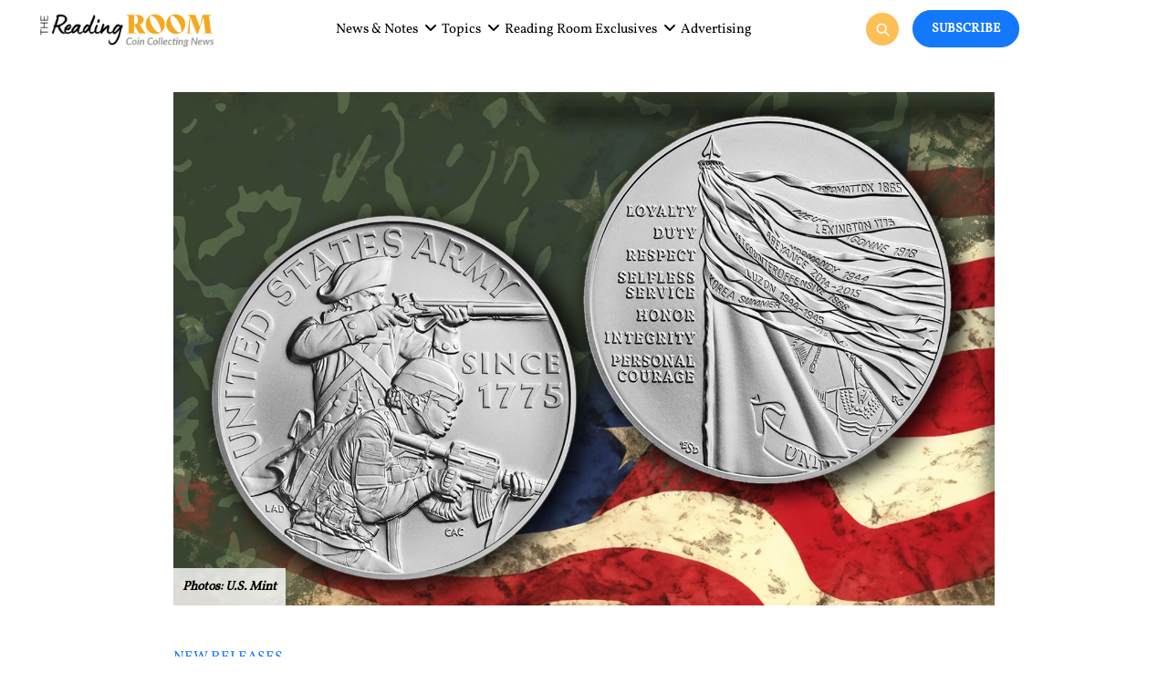

--- FILE ---
content_type: text/html; charset=UTF-8
request_url: https://readingroom.money.org/duty-to-defend/
body_size: 11982
content:
<!doctype html>
<html lang="en-US" class="no-js">

<head>
    <meta charset="UTF-8">
    

    <link href="//www.google-analytics.com" rel="dns-prefetch">

    <meta http-equiv="X-UA-Compatible" content="IE=edge,chrome=1">
    <meta name="viewport" content="width=device-width, initial-scale=1.0">
    <meta name="description" content="The go-to online resource for coin collectors.">
    <meta name="format-detection" content="telephone=no">

    <meta name='robots' content='index, follow, max-image-preview:large, max-snippet:-1, max-video-preview:-1' />
	<style>img:is([sizes="auto" i], [sizes^="auto," i]) { contain-intrinsic-size: 3000px 1500px }</style>
	
	<!-- This site is optimized with the Yoast SEO plugin v24.9 - https://yoast.com/wordpress/plugins/seo/ -->
	<title>Duty to Defend | The Reading Room</title>
	<meta name="description" content="The U.S. Mint has released a one-ounce silver medal that celebrates the United States Army’s longstanding mission to defend the nation." />
	<link rel="canonical" href="https://readingroom.money.org/duty-to-defend/" />
	<meta property="og:locale" content="en_US" />
	<meta property="og:type" content="article" />
	<meta property="og:title" content="Duty to Defend" />
	<meta property="og:description" content="The U.S. Mint has released a one-ounce silver medal that celebrates the United States Army’s longstanding mission to defend the nation." />
	<meta property="og:url" content="https://readingroom.money.org/duty-to-defend/" />
	<meta property="og:site_name" content="The Reading Room" />
	<meta property="article:publisher" content="https://www.facebook.com/numismatics" />
	<meta property="article:published_time" content="2024-05-21T17:36:03+00:00" />
	<meta property="article:modified_time" content="2024-05-21T17:36:04+00:00" />
	<meta property="og:image" content="https://readingroom.money.org/wp-content/uploads/2024/05/US-Army-medal-featured-image.jpg" />
	<meta property="og:image:width" content="1440" />
	<meta property="og:image:height" content="900" />
	<meta property="og:image:type" content="image/jpeg" />
	<meta name="author" content="Olivia McCommons" />
	<meta name="twitter:card" content="summary_large_image" />
	<meta name="twitter:title" content="Duty to Defend" />
	<meta name="twitter:image" content="https://readingroom.money.org/wp-content/uploads/2024/05/US-Army-medal-featured-image.jpg" />
	<meta name="twitter:creator" content="@ANACoins" />
	<meta name="twitter:site" content="@ANACoins" />
	<meta name="twitter:label1" content="Written by" />
	<meta name="twitter:data1" content="Olivia McCommons" />
	<meta name="twitter:label2" content="Est. reading time" />
	<meta name="twitter:data2" content="1 minute" />
	<script type="application/ld+json" class="yoast-schema-graph">{"@context":"https://schema.org","@graph":[{"@type":"Article","@id":"https://readingroom.money.org/duty-to-defend/#article","isPartOf":{"@id":"https://readingroom.money.org/duty-to-defend/"},"author":{"name":"Olivia McCommons","@id":"https://readingroom.money.org/#/schema/person/5dce8aa1672a0bc5fac77d6928e8db56"},"headline":"Duty to Defend","datePublished":"2024-05-21T17:36:03+00:00","dateModified":"2024-05-21T17:36:04+00:00","mainEntityOfPage":{"@id":"https://readingroom.money.org/duty-to-defend/"},"wordCount":173,"commentCount":0,"publisher":{"@id":"https://readingroom.money.org/#organization"},"image":{"@id":"https://readingroom.money.org/duty-to-defend/#primaryimage"},"thumbnailUrl":"https://readingroom.money.org/wp-content/uploads/2024/05/US-Army-medal-featured-image.jpg","articleSection":["New Releases","News &amp; Notes"],"inLanguage":"en-US","potentialAction":[{"@type":"CommentAction","name":"Comment","target":["https://readingroom.money.org/duty-to-defend/#respond"]}]},{"@type":"WebPage","@id":"https://readingroom.money.org/duty-to-defend/","url":"https://readingroom.money.org/duty-to-defend/","name":"Duty to Defend | The Reading Room","isPartOf":{"@id":"https://readingroom.money.org/#website"},"primaryImageOfPage":{"@id":"https://readingroom.money.org/duty-to-defend/#primaryimage"},"image":{"@id":"https://readingroom.money.org/duty-to-defend/#primaryimage"},"thumbnailUrl":"https://readingroom.money.org/wp-content/uploads/2024/05/US-Army-medal-featured-image.jpg","datePublished":"2024-05-21T17:36:03+00:00","dateModified":"2024-05-21T17:36:04+00:00","description":"The U.S. Mint has released a one-ounce silver medal that celebrates the United States Army’s longstanding mission to defend the nation.","inLanguage":"en-US","potentialAction":[{"@type":"ReadAction","target":["https://readingroom.money.org/duty-to-defend/"]}]},{"@type":"ImageObject","inLanguage":"en-US","@id":"https://readingroom.money.org/duty-to-defend/#primaryimage","url":"https://readingroom.money.org/wp-content/uploads/2024/05/US-Army-medal-featured-image.jpg","contentUrl":"https://readingroom.money.org/wp-content/uploads/2024/05/US-Army-medal-featured-image.jpg","width":1440,"height":900,"caption":"Photos: U.S. Mint"},{"@type":"WebSite","@id":"https://readingroom.money.org/#website","url":"https://readingroom.money.org/","name":"The Reading Room","description":"The go-to online resource for coin collectors.","publisher":{"@id":"https://readingroom.money.org/#organization"},"potentialAction":[{"@type":"SearchAction","target":{"@type":"EntryPoint","urlTemplate":"https://readingroom.money.org/?s={search_term_string}"},"query-input":{"@type":"PropertyValueSpecification","valueRequired":true,"valueName":"search_term_string"}}],"inLanguage":"en-US"},{"@type":"Organization","@id":"https://readingroom.money.org/#organization","name":"American Numismatic Association","url":"https://readingroom.money.org/","logo":{"@type":"ImageObject","inLanguage":"en-US","@id":"https://readingroom.money.org/#/schema/logo/image/","url":"https://readingroom.money.org/wp-content/uploads/2023/09/rr-logo.png","contentUrl":"https://readingroom.money.org/wp-content/uploads/2023/09/rr-logo.png","width":704,"height":646,"caption":"American Numismatic Association"},"image":{"@id":"https://readingroom.money.org/#/schema/logo/image/"},"sameAs":["https://www.facebook.com/numismatics","https://x.com/ANACoins","https://www.instagram.com/AmericanNumismatic/","https://www.youtube.com/user/AmericanNumismatic"]},{"@type":"Person","@id":"https://readingroom.money.org/#/schema/person/5dce8aa1672a0bc5fac77d6928e8db56","name":"Olivia McCommons","image":{"@type":"ImageObject","inLanguage":"en-US","@id":"https://readingroom.money.org/#/schema/person/image/","url":"https://secure.gravatar.com/avatar/54468485d15735b1f334945eab6dc78553cd0181ff6627f40857ec18dbc0c6f1?s=96&d=mm&r=g","contentUrl":"https://secure.gravatar.com/avatar/54468485d15735b1f334945eab6dc78553cd0181ff6627f40857ec18dbc0c6f1?s=96&d=mm&r=g","caption":"Olivia McCommons"},"sameAs":["http://money.org"],"url":"https://readingroom.money.org/author/olivia/"}]}</script>
	<!-- / Yoast SEO plugin. -->


<link rel='dns-prefetch' href='//cdn.jsdelivr.net' />
<link rel='dns-prefetch' href='//cdn.plyr.io' />
<link rel='dns-prefetch' href='//www.googletagmanager.com' />
<meta property="og:title" content="Duty to Defend" />
<meta property="og:description" content="The U.S. Mint has released a one-ounce silver medal that celebrates the United States Army’s longstanding mission to defend the nation. Designed by Lucas Durham and sculpted by Craig A. Campbell, the obverse depicts a Continental soldier standing behind a crouched modern-day soldier. Both are armed with weapons of their respective eras. To the right [&hellip;]" />
<meta property="og:image" content="https://readingroom.money.org/wp-content/uploads/2024/05/US-Army-medal-featured-image.jpg" />
<meta property="og:image:width" content="1440" />
<meta property="og:image:height" content="900" />
<meta property="og:url" content="https://readingroom.money.org/duty-to-defend/" />
<meta property="og:type" content="article" />
<script type="text/javascript">
/* <![CDATA[ */
window._wpemojiSettings = {"baseUrl":"https:\/\/s.w.org\/images\/core\/emoji\/15.1.0\/72x72\/","ext":".png","svgUrl":"https:\/\/s.w.org\/images\/core\/emoji\/15.1.0\/svg\/","svgExt":".svg","source":{"concatemoji":"https:\/\/readingroom.money.org\/wp-includes\/js\/wp-emoji-release.min.js?ver=6.8"}};
/*! This file is auto-generated */
!function(i,n){var o,s,e;function c(e){try{var t={supportTests:e,timestamp:(new Date).valueOf()};sessionStorage.setItem(o,JSON.stringify(t))}catch(e){}}function p(e,t,n){e.clearRect(0,0,e.canvas.width,e.canvas.height),e.fillText(t,0,0);var t=new Uint32Array(e.getImageData(0,0,e.canvas.width,e.canvas.height).data),r=(e.clearRect(0,0,e.canvas.width,e.canvas.height),e.fillText(n,0,0),new Uint32Array(e.getImageData(0,0,e.canvas.width,e.canvas.height).data));return t.every(function(e,t){return e===r[t]})}function u(e,t,n){switch(t){case"flag":return n(e,"\ud83c\udff3\ufe0f\u200d\u26a7\ufe0f","\ud83c\udff3\ufe0f\u200b\u26a7\ufe0f")?!1:!n(e,"\ud83c\uddfa\ud83c\uddf3","\ud83c\uddfa\u200b\ud83c\uddf3")&&!n(e,"\ud83c\udff4\udb40\udc67\udb40\udc62\udb40\udc65\udb40\udc6e\udb40\udc67\udb40\udc7f","\ud83c\udff4\u200b\udb40\udc67\u200b\udb40\udc62\u200b\udb40\udc65\u200b\udb40\udc6e\u200b\udb40\udc67\u200b\udb40\udc7f");case"emoji":return!n(e,"\ud83d\udc26\u200d\ud83d\udd25","\ud83d\udc26\u200b\ud83d\udd25")}return!1}function f(e,t,n){var r="undefined"!=typeof WorkerGlobalScope&&self instanceof WorkerGlobalScope?new OffscreenCanvas(300,150):i.createElement("canvas"),a=r.getContext("2d",{willReadFrequently:!0}),o=(a.textBaseline="top",a.font="600 32px Arial",{});return e.forEach(function(e){o[e]=t(a,e,n)}),o}function t(e){var t=i.createElement("script");t.src=e,t.defer=!0,i.head.appendChild(t)}"undefined"!=typeof Promise&&(o="wpEmojiSettingsSupports",s=["flag","emoji"],n.supports={everything:!0,everythingExceptFlag:!0},e=new Promise(function(e){i.addEventListener("DOMContentLoaded",e,{once:!0})}),new Promise(function(t){var n=function(){try{var e=JSON.parse(sessionStorage.getItem(o));if("object"==typeof e&&"number"==typeof e.timestamp&&(new Date).valueOf()<e.timestamp+604800&&"object"==typeof e.supportTests)return e.supportTests}catch(e){}return null}();if(!n){if("undefined"!=typeof Worker&&"undefined"!=typeof OffscreenCanvas&&"undefined"!=typeof URL&&URL.createObjectURL&&"undefined"!=typeof Blob)try{var e="postMessage("+f.toString()+"("+[JSON.stringify(s),u.toString(),p.toString()].join(",")+"));",r=new Blob([e],{type:"text/javascript"}),a=new Worker(URL.createObjectURL(r),{name:"wpTestEmojiSupports"});return void(a.onmessage=function(e){c(n=e.data),a.terminate(),t(n)})}catch(e){}c(n=f(s,u,p))}t(n)}).then(function(e){for(var t in e)n.supports[t]=e[t],n.supports.everything=n.supports.everything&&n.supports[t],"flag"!==t&&(n.supports.everythingExceptFlag=n.supports.everythingExceptFlag&&n.supports[t]);n.supports.everythingExceptFlag=n.supports.everythingExceptFlag&&!n.supports.flag,n.DOMReady=!1,n.readyCallback=function(){n.DOMReady=!0}}).then(function(){return e}).then(function(){var e;n.supports.everything||(n.readyCallback(),(e=n.source||{}).concatemoji?t(e.concatemoji):e.wpemoji&&e.twemoji&&(t(e.twemoji),t(e.wpemoji)))}))}((window,document),window._wpemojiSettings);
/* ]]> */
</script>
<style id='wp-emoji-styles-inline-css' type='text/css'>

	img.wp-smiley, img.emoji {
		display: inline !important;
		border: none !important;
		box-shadow: none !important;
		height: 1em !important;
		width: 1em !important;
		margin: 0 0.07em !important;
		vertical-align: -0.1em !important;
		background: none !important;
		padding: 0 !important;
	}
</style>
<link rel='stylesheet' id='wp-block-library-css' href='https://readingroom.money.org/wp-includes/css/dist/block-library/style.min.css?ver=6.8' media='all' />
<style id='classic-theme-styles-inline-css' type='text/css'>
/*! This file is auto-generated */
.wp-block-button__link{color:#fff;background-color:#32373c;border-radius:9999px;box-shadow:none;text-decoration:none;padding:calc(.667em + 2px) calc(1.333em + 2px);font-size:1.125em}.wp-block-file__button{background:#32373c;color:#fff;text-decoration:none}
</style>
<style id='global-styles-inline-css' type='text/css'>
:root{--wp--preset--aspect-ratio--square: 1;--wp--preset--aspect-ratio--4-3: 4/3;--wp--preset--aspect-ratio--3-4: 3/4;--wp--preset--aspect-ratio--3-2: 3/2;--wp--preset--aspect-ratio--2-3: 2/3;--wp--preset--aspect-ratio--16-9: 16/9;--wp--preset--aspect-ratio--9-16: 9/16;--wp--preset--color--black: #000000;--wp--preset--color--cyan-bluish-gray: #abb8c3;--wp--preset--color--white: #ffffff;--wp--preset--color--pale-pink: #f78da7;--wp--preset--color--vivid-red: #cf2e2e;--wp--preset--color--luminous-vivid-orange: #ff6900;--wp--preset--color--luminous-vivid-amber: #fcb900;--wp--preset--color--light-green-cyan: #7bdcb5;--wp--preset--color--vivid-green-cyan: #00d084;--wp--preset--color--pale-cyan-blue: #8ed1fc;--wp--preset--color--vivid-cyan-blue: #0693e3;--wp--preset--color--vivid-purple: #9b51e0;--wp--preset--gradient--vivid-cyan-blue-to-vivid-purple: linear-gradient(135deg,rgba(6,147,227,1) 0%,rgb(155,81,224) 100%);--wp--preset--gradient--light-green-cyan-to-vivid-green-cyan: linear-gradient(135deg,rgb(122,220,180) 0%,rgb(0,208,130) 100%);--wp--preset--gradient--luminous-vivid-amber-to-luminous-vivid-orange: linear-gradient(135deg,rgba(252,185,0,1) 0%,rgba(255,105,0,1) 100%);--wp--preset--gradient--luminous-vivid-orange-to-vivid-red: linear-gradient(135deg,rgba(255,105,0,1) 0%,rgb(207,46,46) 100%);--wp--preset--gradient--very-light-gray-to-cyan-bluish-gray: linear-gradient(135deg,rgb(238,238,238) 0%,rgb(169,184,195) 100%);--wp--preset--gradient--cool-to-warm-spectrum: linear-gradient(135deg,rgb(74,234,220) 0%,rgb(151,120,209) 20%,rgb(207,42,186) 40%,rgb(238,44,130) 60%,rgb(251,105,98) 80%,rgb(254,248,76) 100%);--wp--preset--gradient--blush-light-purple: linear-gradient(135deg,rgb(255,206,236) 0%,rgb(152,150,240) 100%);--wp--preset--gradient--blush-bordeaux: linear-gradient(135deg,rgb(254,205,165) 0%,rgb(254,45,45) 50%,rgb(107,0,62) 100%);--wp--preset--gradient--luminous-dusk: linear-gradient(135deg,rgb(255,203,112) 0%,rgb(199,81,192) 50%,rgb(65,88,208) 100%);--wp--preset--gradient--pale-ocean: linear-gradient(135deg,rgb(255,245,203) 0%,rgb(182,227,212) 50%,rgb(51,167,181) 100%);--wp--preset--gradient--electric-grass: linear-gradient(135deg,rgb(202,248,128) 0%,rgb(113,206,126) 100%);--wp--preset--gradient--midnight: linear-gradient(135deg,rgb(2,3,129) 0%,rgb(40,116,252) 100%);--wp--preset--font-size--small: 13px;--wp--preset--font-size--medium: 20px;--wp--preset--font-size--large: 36px;--wp--preset--font-size--x-large: 42px;--wp--preset--spacing--20: 0.44rem;--wp--preset--spacing--30: 0.67rem;--wp--preset--spacing--40: 1rem;--wp--preset--spacing--50: 1.5rem;--wp--preset--spacing--60: 2.25rem;--wp--preset--spacing--70: 3.38rem;--wp--preset--spacing--80: 5.06rem;--wp--preset--shadow--natural: 6px 6px 9px rgba(0, 0, 0, 0.2);--wp--preset--shadow--deep: 12px 12px 50px rgba(0, 0, 0, 0.4);--wp--preset--shadow--sharp: 6px 6px 0px rgba(0, 0, 0, 0.2);--wp--preset--shadow--outlined: 6px 6px 0px -3px rgba(255, 255, 255, 1), 6px 6px rgba(0, 0, 0, 1);--wp--preset--shadow--crisp: 6px 6px 0px rgba(0, 0, 0, 1);}:where(.is-layout-flex){gap: 0.5em;}:where(.is-layout-grid){gap: 0.5em;}body .is-layout-flex{display: flex;}.is-layout-flex{flex-wrap: wrap;align-items: center;}.is-layout-flex > :is(*, div){margin: 0;}body .is-layout-grid{display: grid;}.is-layout-grid > :is(*, div){margin: 0;}:where(.wp-block-columns.is-layout-flex){gap: 2em;}:where(.wp-block-columns.is-layout-grid){gap: 2em;}:where(.wp-block-post-template.is-layout-flex){gap: 1.25em;}:where(.wp-block-post-template.is-layout-grid){gap: 1.25em;}.has-black-color{color: var(--wp--preset--color--black) !important;}.has-cyan-bluish-gray-color{color: var(--wp--preset--color--cyan-bluish-gray) !important;}.has-white-color{color: var(--wp--preset--color--white) !important;}.has-pale-pink-color{color: var(--wp--preset--color--pale-pink) !important;}.has-vivid-red-color{color: var(--wp--preset--color--vivid-red) !important;}.has-luminous-vivid-orange-color{color: var(--wp--preset--color--luminous-vivid-orange) !important;}.has-luminous-vivid-amber-color{color: var(--wp--preset--color--luminous-vivid-amber) !important;}.has-light-green-cyan-color{color: var(--wp--preset--color--light-green-cyan) !important;}.has-vivid-green-cyan-color{color: var(--wp--preset--color--vivid-green-cyan) !important;}.has-pale-cyan-blue-color{color: var(--wp--preset--color--pale-cyan-blue) !important;}.has-vivid-cyan-blue-color{color: var(--wp--preset--color--vivid-cyan-blue) !important;}.has-vivid-purple-color{color: var(--wp--preset--color--vivid-purple) !important;}.has-black-background-color{background-color: var(--wp--preset--color--black) !important;}.has-cyan-bluish-gray-background-color{background-color: var(--wp--preset--color--cyan-bluish-gray) !important;}.has-white-background-color{background-color: var(--wp--preset--color--white) !important;}.has-pale-pink-background-color{background-color: var(--wp--preset--color--pale-pink) !important;}.has-vivid-red-background-color{background-color: var(--wp--preset--color--vivid-red) !important;}.has-luminous-vivid-orange-background-color{background-color: var(--wp--preset--color--luminous-vivid-orange) !important;}.has-luminous-vivid-amber-background-color{background-color: var(--wp--preset--color--luminous-vivid-amber) !important;}.has-light-green-cyan-background-color{background-color: var(--wp--preset--color--light-green-cyan) !important;}.has-vivid-green-cyan-background-color{background-color: var(--wp--preset--color--vivid-green-cyan) !important;}.has-pale-cyan-blue-background-color{background-color: var(--wp--preset--color--pale-cyan-blue) !important;}.has-vivid-cyan-blue-background-color{background-color: var(--wp--preset--color--vivid-cyan-blue) !important;}.has-vivid-purple-background-color{background-color: var(--wp--preset--color--vivid-purple) !important;}.has-black-border-color{border-color: var(--wp--preset--color--black) !important;}.has-cyan-bluish-gray-border-color{border-color: var(--wp--preset--color--cyan-bluish-gray) !important;}.has-white-border-color{border-color: var(--wp--preset--color--white) !important;}.has-pale-pink-border-color{border-color: var(--wp--preset--color--pale-pink) !important;}.has-vivid-red-border-color{border-color: var(--wp--preset--color--vivid-red) !important;}.has-luminous-vivid-orange-border-color{border-color: var(--wp--preset--color--luminous-vivid-orange) !important;}.has-luminous-vivid-amber-border-color{border-color: var(--wp--preset--color--luminous-vivid-amber) !important;}.has-light-green-cyan-border-color{border-color: var(--wp--preset--color--light-green-cyan) !important;}.has-vivid-green-cyan-border-color{border-color: var(--wp--preset--color--vivid-green-cyan) !important;}.has-pale-cyan-blue-border-color{border-color: var(--wp--preset--color--pale-cyan-blue) !important;}.has-vivid-cyan-blue-border-color{border-color: var(--wp--preset--color--vivid-cyan-blue) !important;}.has-vivid-purple-border-color{border-color: var(--wp--preset--color--vivid-purple) !important;}.has-vivid-cyan-blue-to-vivid-purple-gradient-background{background: var(--wp--preset--gradient--vivid-cyan-blue-to-vivid-purple) !important;}.has-light-green-cyan-to-vivid-green-cyan-gradient-background{background: var(--wp--preset--gradient--light-green-cyan-to-vivid-green-cyan) !important;}.has-luminous-vivid-amber-to-luminous-vivid-orange-gradient-background{background: var(--wp--preset--gradient--luminous-vivid-amber-to-luminous-vivid-orange) !important;}.has-luminous-vivid-orange-to-vivid-red-gradient-background{background: var(--wp--preset--gradient--luminous-vivid-orange-to-vivid-red) !important;}.has-very-light-gray-to-cyan-bluish-gray-gradient-background{background: var(--wp--preset--gradient--very-light-gray-to-cyan-bluish-gray) !important;}.has-cool-to-warm-spectrum-gradient-background{background: var(--wp--preset--gradient--cool-to-warm-spectrum) !important;}.has-blush-light-purple-gradient-background{background: var(--wp--preset--gradient--blush-light-purple) !important;}.has-blush-bordeaux-gradient-background{background: var(--wp--preset--gradient--blush-bordeaux) !important;}.has-luminous-dusk-gradient-background{background: var(--wp--preset--gradient--luminous-dusk) !important;}.has-pale-ocean-gradient-background{background: var(--wp--preset--gradient--pale-ocean) !important;}.has-electric-grass-gradient-background{background: var(--wp--preset--gradient--electric-grass) !important;}.has-midnight-gradient-background{background: var(--wp--preset--gradient--midnight) !important;}.has-small-font-size{font-size: var(--wp--preset--font-size--small) !important;}.has-medium-font-size{font-size: var(--wp--preset--font-size--medium) !important;}.has-large-font-size{font-size: var(--wp--preset--font-size--large) !important;}.has-x-large-font-size{font-size: var(--wp--preset--font-size--x-large) !important;}
:where(.wp-block-post-template.is-layout-flex){gap: 1.25em;}:where(.wp-block-post-template.is-layout-grid){gap: 1.25em;}
:where(.wp-block-columns.is-layout-flex){gap: 2em;}:where(.wp-block-columns.is-layout-grid){gap: 2em;}
:root :where(.wp-block-pullquote){font-size: 1.5em;line-height: 1.6;}
</style>
<link rel='stylesheet' id='normalize-css' href='https://readingroom.money.org/wp-content/themes/readingroom/normalize.css?ver=1.0' media='all' />
<link rel='stylesheet' id='slick-styles-css' href='//cdn.jsdelivr.net/npm/slick-carousel@1.8.1/slick/slick.css?ver=1.0' media='all' />
<link rel='stylesheet' id='uikit-styles-css' href='//cdn.jsdelivr.net/npm/uikit@3.6.10/dist/css/uikit.min.css?ver=1.0' media='all' />
<link rel='stylesheet' id='plyr-styles-css' href='https://cdn.plyr.io/3.7.8/plyr.css?ver=3.7.8' media='all' />
<link rel='stylesheet' id='html5blank-css' href='https://readingroom.money.org/wp-content/themes/readingroom/style.css?ver=1.1' media='all' />
<link rel='stylesheet' id='main-styles-css' href='https://readingroom.money.org/wp-content/themes/readingroom/css/styles.css?ver=1.2' media='all' />
<link rel='stylesheet' id='plyr-custom-css' href='https://readingroom.money.org/wp-content/themes/readingroom/css/plyr-custom.css?ver=1.0' media='all' />
<script type="text/javascript" src="https://readingroom.money.org/wp-content/themes/readingroom/js/lib/conditionizr-4.3.0.min.js?ver=4.3.0" id="conditionizr-js"></script>
<script type="text/javascript" src="https://readingroom.money.org/wp-content/themes/readingroom/js/lib/modernizr-2.7.1.min.js?ver=2.7.1" id="modernizr-js"></script>
<script type="text/javascript" src="//cdn.jsdelivr.net/npm/uikit@3.6.10/dist/js/uikit.min.js?ver=2.7.1" id="uikit-js"></script>
<script type="text/javascript" src="https://readingroom.money.org/wp-includes/js/jquery/jquery.min.js?ver=3.7.1" id="jquery-core-js"></script>
<script type="text/javascript" src="https://readingroom.money.org/wp-includes/js/jquery/jquery-migrate.min.js?ver=3.4.1" id="jquery-migrate-js"></script>
<script type="text/javascript" src="//cdn.jsdelivr.net/npm/slick-carousel@1.8.1/slick/slick.min.js?ver=1.1" id="slick-js"></script>
<script type="text/javascript" src="https://cdn.plyr.io/3.7.8/plyr.js?ver=3.7.8" id="plyr-js"></script>

<!-- Google tag (gtag.js) snippet added by Site Kit -->

<!-- Google Ads snippet added by Site Kit -->

<!-- Google Analytics snippet added by Site Kit -->
<script type="text/javascript" src="https://www.googletagmanager.com/gtag/js?id=GT-PL95F2S" id="google_gtagjs-js" async></script>
<script type="text/javascript" id="google_gtagjs-js-after">
/* <![CDATA[ */
window.dataLayer = window.dataLayer || [];function gtag(){dataLayer.push(arguments);}
gtag("set","linker",{"domains":["readingroom.money.org"]});
gtag("js", new Date());
gtag("set", "developer_id.dZTNiMT", true);
gtag("config", "GT-PL95F2S");
gtag("config", "AW-857925434");
/* ]]> */
</script>

<!-- End Google tag (gtag.js) snippet added by Site Kit -->
<script type="text/javascript" src="https://readingroom.money.org/wp-content/plugins/trinity-audio/js/the_content-hook-script.js?ver=6.8" id="the_content-hook-script-js"></script>
<script type="text/javascript" id="the_content-hook-script-js-after">
/* <![CDATA[ */
console.debug('TRINITY_WP', 'Skip player from rendering', 'is single: 1, is main loop: , is main query: 1, is renders main post id: 1. Main post ID: 4974, renders post id: 4974', 'TS: 2026-02-01 02:38:11');
/* ]]> */
</script>
<link rel="https://api.w.org/" href="https://readingroom.money.org/wp-json/" /><link rel="alternate" title="JSON" type="application/json" href="https://readingroom.money.org/wp-json/wp/v2/posts/4974" /><link rel="alternate" title="oEmbed (JSON)" type="application/json+oembed" href="https://readingroom.money.org/wp-json/oembed/1.0/embed?url=https%3A%2F%2Freadingroom.money.org%2Fduty-to-defend%2F" />
<link rel="alternate" title="oEmbed (XML)" type="text/xml+oembed" href="https://readingroom.money.org/wp-json/oembed/1.0/embed?url=https%3A%2F%2Freadingroom.money.org%2Fduty-to-defend%2F&#038;format=xml" />
<meta name="cdp-version" content="1.4.9" /><meta name="generator" content="Site Kit by Google 1.150.0" /><link href="https://trinitymedia.ai/" rel="preconnect" crossorigin="anonymous" />
<link href="https://vd.trinitymedia.ai/" rel="preconnect" crossorigin="anonymous" />

<!-- Google Tag Manager snippet added by Site Kit -->
<script type="text/javascript">
/* <![CDATA[ */

			( function( w, d, s, l, i ) {
				w[l] = w[l] || [];
				w[l].push( {'gtm.start': new Date().getTime(), event: 'gtm.js'} );
				var f = d.getElementsByTagName( s )[0],
					j = d.createElement( s ), dl = l != 'dataLayer' ? '&l=' + l : '';
				j.async = true;
				j.src = 'https://www.googletagmanager.com/gtm.js?id=' + i + dl;
				f.parentNode.insertBefore( j, f );
			} )( window, document, 'script', 'dataLayer', 'GTM-PTSK8V79' );
			
/* ]]> */
</script>

<!-- End Google Tag Manager snippet added by Site Kit -->
<link rel="icon" href="https://readingroom.money.org/wp-content/uploads/2025/10/cropped-RR-icon-32x32.png" sizes="32x32" />
<link rel="icon" href="https://readingroom.money.org/wp-content/uploads/2025/10/cropped-RR-icon-192x192.png" sizes="192x192" />
<link rel="apple-touch-icon" href="https://readingroom.money.org/wp-content/uploads/2025/10/cropped-RR-icon-180x180.png" />
<meta name="msapplication-TileImage" content="https://readingroom.money.org/wp-content/uploads/2025/10/cropped-RR-icon-270x270.png" />
    <script>
    // conditionizr.com
    // configure environment tests
    conditionizr.config({
        assets: 'https://readingroom.money.org/wp-content/themes/readingroom',
        tests: {}
    });
    </script>
</head>
<body class="wp-singular post-template-default single single-post postid-4974 single-format-standard wp-theme-readingroom duty-to-defend">
<header class="header ">
                <div class="uk-container">
            <div class="uk-flex uk-flex-middle uk-justify-sb">
                <div>
                    <a class="logo-link" href="https://readingroom.money.org">
                        <img width="250" src="https://readingroom.money.org/wp-content/uploads/2025/04/Reading-room-logo-2025-scaled.png" alt="The Reading Room">
                    </a>
                </div>
                <div class="nav">
                    <div class="menu-main-container"><ul id="menu-main" class="menu"><li id="menu-item-1396" class="menu-item menu-item-type-taxonomy menu-item-object-category current-post-ancestor current-menu-parent current-post-parent menu-item-has-children menu-item-1396"><a href="https://readingroom.money.org/category/news-notes/">News &amp; Notes</a>
<ul class="sub-menu">
	<li id="menu-item-81" class="menu-item menu-item-type-taxonomy menu-item-object-category current-post-ancestor current-menu-parent current-post-parent menu-item-81"><a href="https://readingroom.money.org/category/news-notes/new-releases/">New Releases</a></li>
	<li id="menu-item-603" class="menu-item menu-item-type-taxonomy menu-item-object-category menu-item-603"><a href="https://readingroom.money.org/category/news-notes/news-stories/">News Stories</a></li>
</ul>
</li>
<li id="menu-item-82" class="menu-item menu-item-type-custom menu-item-object-custom menu-item-has-children menu-item-82"><a href="#">Topics</a>
<ul class="sub-menu">
	<li id="menu-item-1398" class="menu-item menu-item-type-taxonomy menu-item-object-category menu-item-1398"><a href="https://readingroom.money.org/category/just-starting-out/">Just Starting Out</a></li>
	<li id="menu-item-83" class="menu-item menu-item-type-taxonomy menu-item-object-category menu-item-83"><a href="https://readingroom.money.org/category/u-s-coins/">U.S. Coins</a></li>
	<li id="menu-item-84" class="menu-item menu-item-type-taxonomy menu-item-object-category menu-item-84"><a href="https://readingroom.money.org/category/paper-money/">Paper Money</a></li>
	<li id="menu-item-86" class="menu-item menu-item-type-taxonomy menu-item-object-category menu-item-86"><a href="https://readingroom.money.org/category/tokens-medals/">Tokens &amp; Medals</a></li>
	<li id="menu-item-87" class="menu-item menu-item-type-taxonomy menu-item-object-category menu-item-87"><a href="https://readingroom.money.org/category/ancient-medieval/">Ancient &amp; Medieval</a></li>
	<li id="menu-item-89" class="menu-item menu-item-type-taxonomy menu-item-object-category menu-item-89"><a href="https://readingroom.money.org/category/counterfeit-detection/">Counterfeit Detection</a></li>
	<li id="menu-item-88" class="menu-item menu-item-type-taxonomy menu-item-object-category menu-item-88"><a href="https://readingroom.money.org/category/collecting-on-a-budget/">Collecting on a Budget</a></li>
	<li id="menu-item-85" class="menu-item menu-item-type-taxonomy menu-item-object-category menu-item-85"><a href="https://readingroom.money.org/category/the-young-collector/">The Young Collector</a></li>
</ul>
</li>
<li id="menu-item-90" class="menu-item menu-item-type-taxonomy menu-item-object-category menu-item-has-children menu-item-90"><a href="https://readingroom.money.org/category/reading-room-exclusives/">Reading Room Exclusives</a>
<ul class="sub-menu">
	<li id="menu-item-92" class="menu-item menu-item-type-taxonomy menu-item-object-category menu-item-92"><a href="https://readingroom.money.org/category/reading-room-exclusives/columns/">Columns</a></li>
	<li id="menu-item-93" class="menu-item menu-item-type-taxonomy menu-item-object-category menu-item-93"><a href="https://readingroom.money.org/category/reading-room-exclusives/features/">Features</a></li>
	<li id="menu-item-3823" class="menu-item menu-item-type-post_type menu-item-object-page menu-item-3823"><a href="https://readingroom.money.org/money-musings/">Money Musings</a></li>
</ul>
</li>
<li id="menu-item-8587" class="menu-item menu-item-type-custom menu-item-object-custom menu-item-8587"><a href="https://6180285.fs1.hubspotusercontent-na1.net/hubfs/6180285/Advertising%20Media%20Kits/ANA-ReadingRoom-Advertising-2025.pdf">Advertising</a></li>
</ul></div>                </div>
                <div class="buttons uk-flex uk-flex-middle">
                    <button class="search-button uk-visible@s" uk-toggle="target: #search-modal">
                        <svg class="search-icon" width="20" height="20" viewBox="0 0 20 20" fill="none" xmlns="http://www.w3.org/2000/svg">
                            <path d="M19.7 18.3L14.5 13.1C15.4 11.9 16 10.5 16 9C16 5.1 12.9 2 9 2C5.1 2 2 5.1 2 9C2 12.9 5.1 16 9 16C10.5 16 11.9 15.4 13.1 14.5L18.3 19.7C18.5 19.9 18.8 20 19 20C19.2 20 19.5 19.9 19.7 19.7C20.1 19.3 20.1 18.7 19.7 18.3ZM4 9C4 6.2 6.2 4 9 4C11.8 4 14 6.2 14 9C14 11.8 11.8 14 9 14C6.2 14 4 11.8 4 9Z" fill="white"/>
                        </svg>
                    </button>
                    <a target="_blank" href="https://info.money.org/join?_gl=1*6rlx66*_ga*MTc2MzE3MTAxMi4xNjkyNzUwNDM2*_ga_SBD2BTM590*MTcxNTAzMDQ1NS4yOTcuMC4xNzE1MDMwNDU2LjU5LjAuMA..*_gcl_au*MTU3ODE3MzQ4My4xNzA4NDUyNzI3" class="btn blue">SUBSCRIBE</a>
                </div>
                <div class="uk-flex uk-flex-middle mobile-buttons">
                    <button class="search-button uk-hidden@s" uk-toggle="target: #search-modal">
                        <svg class="search-icon" width="20" height="20" viewBox="0 0 20 20" fill="none" xmlns="http://www.w3.org/2000/svg">
                            <path d="M19.7 18.3L14.5 13.1C15.4 11.9 16 10.5 16 9C16 5.1 12.9 2 9 2C5.1 2 2 5.1 2 9C2 12.9 5.1 16 9 16C10.5 16 11.9 15.4 13.1 14.5L18.3 19.7C18.5 19.9 18.8 20 19 20C19.2 20 19.5 19.9 19.7 19.7C20.1 19.3 20.1 18.7 19.7 18.3ZM4 9C4 6.2 6.2 4 9 4C11.8 4 14 6.2 14 9C14 11.8 11.8 14 9 14C6.2 14 4 11.8 4 9Z" fill="white"/>
                        </svg>
                    </button>
                    <button class="mobile" uk-toggle="target: #mobile-menu">
                        <img width="26" height="30" src="https://readingroom.money.org/wp-content/themes/readingroom/img/bars-solid.svg" alt="Menu">
                    </button>
                </div>
            </div>
        </div>


    </header>

    <!-- Search Modal -->
    <div id="search-modal" class="uk-modal-full" uk-modal>
        <div class="uk-modal-dialog uk-flex uk-flex-center uk-flex-middle spotlight-wrapper" uk-height-viewport>
            <button class="uk-modal-close-full spotlight-close" type="button">
                <svg width="24" height="24" viewBox="0 0 24 24" fill="none" xmlns="http://www.w3.org/2000/svg">
                    <path d="M18 6L6 18M6 6L18 18" stroke="white" stroke-width="2" stroke-linecap="round" stroke-linejoin="round"/>
                </svg>
            </button>
            <div class="spotlight-search">
                <form role="search" method="get" class="search-form" action="https://readingroom.money.org/">
                    <div class="uk-search">
                        <svg class="search-icon" width="20" height="20" viewBox="0 0 20 20" fill="none" xmlns="http://www.w3.org/2000/svg">
                            <path d="M19.7 18.3L14.5 13.1C15.4 11.9 16 10.5 16 9C16 5.1 12.9 2 9 2C5.1 2 2 5.1 2 9C2 12.9 5.1 16 9 16C10.5 16 11.9 15.4 13.1 14.5L18.3 19.7C18.5 19.9 18.8 20 19 20C19.2 20 19.5 19.9 19.7 19.7C20.1 19.3 20.1 18.7 19.7 18.3ZM4 9C4 6.2 6.2 4 9 4C11.8 4 14 6.2 14 9C14 11.8 11.8 14 9 14C6.2 14 4 11.8 4 9Z" fill="#666"/>
                        </svg>
                        <input class="spotlight-input" type="search" name="s" placeholder="Search..." autofocus>
                    </div>
                </form>
            </div>
        </div>
    </div>

    <!-- Login Modal -->
	<div id="app">
		<div id="modal-center" class="uk-flex-top" uk-modal>
			<div class="uk-modal-dialog uk-modal-body uk-margin-auto-vertical">

				<button class="uk-modal-close-default" type="button" uk-close></button>
				<loader></loader>
				<login></login>

			</div>
		</div>
	</div>

    <!-- Mobile Menu -->
    <div id="mobile-menu" uk-offcanvas="flip: true; overlay: true">
        <div class="uk-offcanvas-bar">
            <button class="uk-offcanvas-close" type="button">
                <svg width="24" height="24" viewBox="0 0 24 24" fill="none" xmlns="http://www.w3.org/2000/svg">
                    <path d="M18 6L6 18M6 6L18 18" stroke="black" stroke-width="2" stroke-linecap="round" stroke-linejoin="round"/>
                </svg>
            </button>
            <div class="menu-main-container"><ul id="menu-main-1" class="menu"><li class="menu-item menu-item-type-taxonomy menu-item-object-category current-post-ancestor current-menu-parent current-post-parent menu-item-has-children menu-item-1396"><a href="https://readingroom.money.org/category/news-notes/">News &amp; Notes</a>
<ul class="sub-menu">
	<li class="menu-item menu-item-type-taxonomy menu-item-object-category current-post-ancestor current-menu-parent current-post-parent menu-item-81"><a href="https://readingroom.money.org/category/news-notes/new-releases/">New Releases</a></li>
	<li class="menu-item menu-item-type-taxonomy menu-item-object-category menu-item-603"><a href="https://readingroom.money.org/category/news-notes/news-stories/">News Stories</a></li>
</ul>
</li>
<li class="menu-item menu-item-type-custom menu-item-object-custom menu-item-has-children menu-item-82"><a href="#">Topics</a>
<ul class="sub-menu">
	<li class="menu-item menu-item-type-taxonomy menu-item-object-category menu-item-1398"><a href="https://readingroom.money.org/category/just-starting-out/">Just Starting Out</a></li>
	<li class="menu-item menu-item-type-taxonomy menu-item-object-category menu-item-83"><a href="https://readingroom.money.org/category/u-s-coins/">U.S. Coins</a></li>
	<li class="menu-item menu-item-type-taxonomy menu-item-object-category menu-item-84"><a href="https://readingroom.money.org/category/paper-money/">Paper Money</a></li>
	<li class="menu-item menu-item-type-taxonomy menu-item-object-category menu-item-86"><a href="https://readingroom.money.org/category/tokens-medals/">Tokens &amp; Medals</a></li>
	<li class="menu-item menu-item-type-taxonomy menu-item-object-category menu-item-87"><a href="https://readingroom.money.org/category/ancient-medieval/">Ancient &amp; Medieval</a></li>
	<li class="menu-item menu-item-type-taxonomy menu-item-object-category menu-item-89"><a href="https://readingroom.money.org/category/counterfeit-detection/">Counterfeit Detection</a></li>
	<li class="menu-item menu-item-type-taxonomy menu-item-object-category menu-item-88"><a href="https://readingroom.money.org/category/collecting-on-a-budget/">Collecting on a Budget</a></li>
	<li class="menu-item menu-item-type-taxonomy menu-item-object-category menu-item-85"><a href="https://readingroom.money.org/category/the-young-collector/">The Young Collector</a></li>
</ul>
</li>
<li class="menu-item menu-item-type-taxonomy menu-item-object-category menu-item-has-children menu-item-90"><a href="https://readingroom.money.org/category/reading-room-exclusives/">Reading Room Exclusives</a>
<ul class="sub-menu">
	<li class="menu-item menu-item-type-taxonomy menu-item-object-category menu-item-92"><a href="https://readingroom.money.org/category/reading-room-exclusives/columns/">Columns</a></li>
	<li class="menu-item menu-item-type-taxonomy menu-item-object-category menu-item-93"><a href="https://readingroom.money.org/category/reading-room-exclusives/features/">Features</a></li>
	<li class="menu-item menu-item-type-post_type menu-item-object-page menu-item-3823"><a href="https://readingroom.money.org/money-musings/">Money Musings</a></li>
</ul>
</li>
<li class="menu-item menu-item-type-custom menu-item-object-custom menu-item-8587"><a href="https://6180285.fs1.hubspotusercontent-na1.net/hubfs/6180285/Advertising%20Media%20Kits/ANA-ReadingRoom-Advertising-2025.pdf">Advertising</a></li>
</ul></div>            <div class="buttons uk-flex uk-flex-middle uk-flex-center">
                <a target="_blank" href="https://info.money.org/join?_gl=1*6rlx66*_ga*MTc2MzE3MTAxMi4xNjkyNzUwNDM2*_ga_SBD2BTM590*MTcxNTAzMDQ1NS4yOTcuMC4xNzE1MDMwNDU2LjU5LjAuMA..*_gcl_au*MTU3ODE3MzQ4My4xNzA4NDUyNzI3" class="btn blue">SUBSCRIBE</a>
            </div>
        </div>
    </div>
</body>
</html>
<main>
			<div class="single-post">
			<section class="featured-image">
				<div class="uk-container uk-container-small">
					<div class="featured-image-container">
						<img src="https://readingroom.money.org/wp-content/uploads/2024/05/US-Army-medal-featured-image.jpg" alt="Duty to Defend">
					
						<div class="featured-image-caption">Photos: U.S. Mint</div>					</div>
				</div>
			</section>
			<section class="intro">
				<div class="uk-container uk-container-small">
					<a class="category" href="/category/new-releases">New Releases</a>					<h1>Duty to Defend</h1>
					<div class="meta uk-flex uk-flex-between uk-flex-top">
						<div class="meta-info">
							<p class="date">Published <span>May 21, 2024 | 
								<img class="clock-icon" width="16" height="16" src="https://readingroom.money.org/wp-content/themes/readingroom/img/clock-regular.svg" alt="Read time">
								1 min read
							</span></p>
							<p class="author">By Olivia McCommons</p>
						</div>
						<ul class="social uk-flex uk-flex-middle uk-margin-remove">
							<li><a target="_blank" href="https://www.facebook.com/sharer/sharer.php?u=https://readingroom.money.org/duty-to-defend/"><img width="18" height="18" src="https://readingroom.money.org/wp-content/themes/readingroom/img/facebook-brands-solid.svg" alt="Facebook"></a></li>
							<li><a target="_blank" href="https://twitter.com/intent/tweet?text=https://readingroom.money.org/duty-to-defend/"><img width="18" height="18" src="https://readingroom.money.org/wp-content/themes/readingroom/img/square-x-twitter-brands-solid.svg" alt="Twitter"></a></li>
							<li><a target="_blank" href="https://www.linkedin.com/sharing/share-offsite/?url=https%3A%2F%2Freadingroom.money.org%2Fduty-to-defend%2F&#038;title=Duty+to+Defend" rel="noopener noreferrer"><img width="18" height="18" src="https://readingroom.money.org/wp-content/themes/readingroom/img/linkedin-brands-solid.svg" alt="LinkedIn"></a></li>
							<li><a target="_blank" href="mailto:?subject=Check%20out%20this%20post&body=I%20thought%20you%20might%20be%20interested%20in%20this%20post:%20https://readingroom.money.org/duty-to-defend/"><img width="18" height="18" src="https://readingroom.money.org/wp-content/themes/readingroom/img/envelope-solid.svg" alt="Email"></a></li>
						</ul>
					</div>
				</div>
			</section>

			<section class="content">
				<div class="uk-container uk-container-small">
					
        <table id="trinity-audio-table" style="width: 100%; display: table; border: none; margin: 0">
            <tr>
                <td id="trinity-audio-tab" style="border: none;">
                    <div id="trinity-audio-player-label"></div>
                    <script nitro-exclude data-wpfc-render='false' data-cfasync='false' data-no-optimize='1' data-no-defer='1' data-no-minify='1' data-trinity-mount-date='2026-02-01 02:38:11' id='trinity_tts_wp_config'>var TRINITY_TTS_WP_CONFIG = {"cleanText":"Duty to Defend. \u23f8\u2587The U.S. Mint has released a one-ounce silver medal that celebrates the United States Army\u2019s longstanding mission to defend the nation. Designed by Lucas Durham and sculpted by Craig A. Campbell, the obverse depicts a Continental soldier standing behind a crouched modern-day soldier. Both are armed with weapons of their respective eras. To the right is the inscription SINCE 1775.\u23f8\u2587The reverse, designed by Emily Damstra and sculpted by Renata Gordon, shows the top of the U.S. Army flag on a flagpole. A multitude of streamers above the flag billow in the breeze, representing several major battles in United States history from a range of wars, such as the Battle of Lexington (1775), Appomattox (1865), and Normandy (1944). To the left, inscriptions for the army\u2019s seven core values line the length of the flagpole.\u23f8\u2587The medal, which features a matte finish, is available for $75 on the U.S. Mint's website. Mintage is not limited.\u23f8\u2587A version of this article appears in the July 2024 issue of The Numismatist (money.org).","headlineText":"Duty to Defend","articleText":"The U.S. Mint has released a one-ounce silver medal that celebrates the United States Army\u2019s longstanding mission to defend the nation. Designed by Lucas Durham and sculpted by Craig A. Campbell, the obverse depicts a Continental soldier standing behind a crouched modern-day soldier. Both are armed with weapons of their respective eras. To the right is the inscription SINCE 1775.\u23f8\u2587The reverse, designed by Emily Damstra and sculpted by Renata Gordon, shows the top of the U.S. Army flag on a flagpole. A multitude of streamers above the flag billow in the breeze, representing several major battles in United States history from a range of wars, such as the Battle of Lexington (1775), Appomattox (1865), and Normandy (1944). To the left, inscriptions for the army\u2019s seven core values line the length of the flagpole.\u23f8\u2587The medal, which features a matte finish, is available for $75 on the U.S. Mint's website. Mintage is not limited.\u23f8\u2587A version of this article appears in the July 2024 issue of The Numismatist (money.org).","metadata":{"author":"Olivia McCommons"},"pluginVersion":"5.20.0"};</script><div class='trinityAudioPlaceholder' data-trinity-mount-date='2026-02-01 02:38:11'>
                      <div class='trinity-tts-pb' dir='ltr' style='font: 12px / 18px Verdana, Arial; height: 80px; line-height: 80px; text-align: left; margin: 0 0 0 82px;'>
                          <strong style='font-weight: 400'>Getting your <a href='//trinityaudio.ai' style='color: #4b4a4a; text-decoration: none; font-weight: 700;'>Trinity Audio</a> player ready...</strong>
                      </div>
                    </div>
                </td>
            </tr>
        </table>
<p>The U.S. Mint has released a one-ounce silver medal that celebrates the United States Army’s longstanding mission to defend the nation. Designed by Lucas Durham and sculpted by Craig A. Campbell, the obverse depicts a Continental soldier standing behind a crouched modern-day soldier. Both are armed with weapons of their respective eras. To the right is the inscription SINCE 1775.</p>



<p>The reverse, designed by Emily Damstra and sculpted by Renata Gordon, shows the top of the U.S. Army flag on a flagpole. A multitude of streamers above the flag billow in the breeze, representing several major battles in United States history from a range of wars, such as the Battle of Lexington (1775), Appomattox (1865), and Normandy (1944). To the left, inscriptions for the army’s seven core values line the length of the flagpole.</p>



<p>The medal, which features a matte finish, is available for $75 on the U.S. Mint&#8217;s website. Mintage is not limited.</p>



<hr class="wp-block-separator has-alpha-channel-opacity"/>



<p><em>A version of this article appears in the July 2024 issue of The Numismatist (<a href="https://www.money.org/numismatist/">money.org</a>).</em></p>
				</div>
			</section>

		</div>

						<section class="related-posts">
					<div class="uk-container uk-container-small">
						<h2>Related Articles</h2>
						<div class="related-posts__grid">
															<article class="related-post">
																			<a href="https://readingroom.money.org/collectors-flock-to-kookaburra-coins/" class="related-post__image">
											<img src="https://readingroom.money.org/wp-content/uploads/2026/01/Feature-image-1-700x438.jpg" alt="Collectors Flock to Kookaburra Coins">
										</a>
																		<div class="related-post__content">
										<a href="https://readingroom.money.org/collectors-flock-to-kookaburra-coins/" class="related-post__title">
											<h3>Collectors Flock to Kookaburra Coins</h3>
										</a>
										<div class="related-post__meta" style="line-height: 1.2;">
											<span class="category"><a href="/category/new-releases">New Releases</a></span>																							<span class="read-time">
													<img class="clock-icon" width="16" height="16" src="https://readingroom.money.org/wp-content/themes/readingroom/img/clock-regular.svg" alt="Read time">
													1 min read
												</span>
																					</div>
									</div>
								</article>
															<article class="related-post">
																			<a href="https://readingroom.money.org/a-stroke-of-genius/" class="related-post__image">
											<img src="https://readingroom.money.org/wp-content/uploads/2026/01/feature-17-700x450.jpg" alt="A Stroke of Genius">
										</a>
																		<div class="related-post__content">
										<a href="https://readingroom.money.org/a-stroke-of-genius/" class="related-post__title">
											<h3>A Stroke of Genius</h3>
										</a>
										<div class="related-post__meta" style="line-height: 1.2;">
											<span class="category"><a href="/category/new-releases">New Releases</a></span>																							<span class="read-time">
													<img class="clock-icon" width="16" height="16" src="https://readingroom.money.org/wp-content/themes/readingroom/img/clock-regular.svg" alt="Read time">
													1 min read
												</span>
																					</div>
									</div>
								</article>
															<article class="related-post">
																			<a href="https://readingroom.money.org/a-timely-tribute/" class="related-post__image">
											<img src="https://readingroom.money.org/wp-content/uploads/2026/01/feature-12-700x450.jpg" alt="A Timely Tribute">
										</a>
																		<div class="related-post__content">
										<a href="https://readingroom.money.org/a-timely-tribute/" class="related-post__title">
											<h3>A Timely Tribute</h3>
										</a>
										<div class="related-post__meta" style="line-height: 1.2;">
											<span class="category"><a href="/category/new-releases">New Releases</a></span>																							<span class="read-time">
													<img class="clock-icon" width="16" height="16" src="https://readingroom.money.org/wp-content/themes/readingroom/img/clock-regular.svg" alt="Read time">
													1 min read
												</span>
																					</div>
									</div>
								</article>
													</div>
					</div>
				</section>
				</main>


<footer class="footer">
    <div class="uk-container">
        <div class="uk-child-width-1-3@m uk-child-width-1-2@s" uk-grid>
            <div>
                <div id="block-8" class="widget_block">
<h3 class="wp-block-heading">CATEGORIES</h3>
</div><div id="block-7" class="widget_block widget_categories"><ul class="wp-block-categories-list wp-block-categories">	<li class="cat-item cat-item-9"><a href="https://readingroom.money.org/category/ancient-medieval/">Ancient &amp; Medieval</a>
</li>
	<li class="cat-item cat-item-25"><a href="https://readingroom.money.org/category/audio-files/">Audio Files</a>
</li>
	<li class="cat-item cat-item-11"><a href="https://readingroom.money.org/category/collecting-on-a-budget/">Collecting on a Budget</a>
</li>
	<li class="cat-item cat-item-18"><a href="https://readingroom.money.org/category/reading-room-exclusives/columns/">Columns</a>
</li>
	<li class="cat-item cat-item-10"><a href="https://readingroom.money.org/category/counterfeit-detection/">Counterfeit Detection</a>
</li>
	<li class="cat-item cat-item-19"><a href="https://readingroom.money.org/category/reading-room-exclusives/features/">Features</a>
</li>
	<li class="cat-item cat-item-26"><a href="https://readingroom.money.org/category/just-starting-out/">Just Starting Out</a>
</li>
	<li class="cat-item cat-item-27"><a href="https://readingroom.money.org/category/money-musings/">Money Musings</a>
</li>
	<li class="cat-item cat-item-5"><a href="https://readingroom.money.org/category/news-notes/new-releases/">New Releases</a>
</li>
	<li class="cat-item cat-item-23"><a href="https://readingroom.money.org/category/news-notes/">News &amp; Notes</a>
</li>
	<li class="cat-item cat-item-22"><a href="https://readingroom.money.org/category/news-notes/news-stories/">News Stories</a>
</li>
	<li class="cat-item cat-item-7"><a href="https://readingroom.money.org/category/paper-money/">Paper Money</a>
</li>
	<li class="cat-item cat-item-17"><a href="https://readingroom.money.org/category/reading-room-exclusives/">Reading Room Exclusives</a>
</li>
	<li class="cat-item cat-item-12"><a href="https://readingroom.money.org/category/the-young-collector/">The Young Collector</a>
</li>
	<li class="cat-item cat-item-8"><a href="https://readingroom.money.org/category/tokens-medals/">Tokens &amp; Medals</a>
</li>
	<li class="cat-item cat-item-6"><a href="https://readingroom.money.org/category/u-s-coins/">U.S. Coins</a>
</li>
</ul></div>            </div>
            <div>
                <div id="block-9" class="widget_block">
<h3 class="wp-block-heading">RECENT POSTS</h3>
</div><div id="block-10" class="widget_block widget_recent_entries"><ul class="wp-block-latest-posts__list wp-block-latest-posts"><li><a class="wp-block-latest-posts__post-title" href="https://readingroom.money.org/a-flying-eagle-cent-on-the-wall/">A Fly(ing Eagle Cent) on the Wall</a></li>
<li><a class="wp-block-latest-posts__post-title" href="https://readingroom.money.org/precious-metals-prices-plummet-after-fed-chair-announcement/">Precious Metals Prices Plummet after Fed Chair Announcement</a></li>
<li><a class="wp-block-latest-posts__post-title" href="https://readingroom.money.org/collectors-flock-to-kookaburra-coins/">Collectors Flock to Kookaburra Coins</a></li>
<li><a class="wp-block-latest-posts__post-title" href="https://readingroom.money.org/artificial-propaganda/">Artificial Propaganda</a></li>
<li><a class="wp-block-latest-posts__post-title" href="https://readingroom.money.org/notable-news-january-21-26-2026/">Notable News (January 21-26, 2026)</a></li>
</ul></div>            </div>
            <div>
                <h3>Connect</h3>
                <ul class="social uk-flex">
                    <li><a target="_blank" href="https://facebook.com/numismatics"><img width="36" height="36" src="https://readingroom.money.org/wp-content/themes/readingroom/img/facebook-brands-white.svg" alt="Facebook"></a></li>
                    <li><a target="_blank" href="https://twitter.com/ANACoins"><img width="36" height="36" src="https://readingroom.money.org/wp-content/themes/readingroom/img/square-x-twitter-brands-white.svg" alt="Twitter"></a></li>
                    <li><a target="_blank" href="https://instagram.com/americannumismatic"><img width="36" height="36" src="https://readingroom.money.org/wp-content/themes/readingroom/img/instagram-brands-white.svg" alt="Instagram"></a></li>
                    <li><a target="_blank" href="https://www.linkedin.com/company/american-numismatic-association/mycompany/"><img width="36" height="36" src="https://readingroom.money.org/wp-content/themes/readingroom/img/linkedin-brands-white.svg" alt="LinkedIn"></a></li>
                </ul>
                <div class="uk-flex uk-flex-middle copylinks">

                    <a href="https://www.money.org/privacy-policy/">Privacy</a>
                    <a href="https://www.money.org/terms-and-conditions/">Terms</a>
                    <a href="https://info.money.org/contact-publications">Contact</a>
                </div>
                <a href="https://money.org" target="_blank">
                    <img class="money-logo" width="200" height="63" src="https://readingroom.money.org/wp-content/themes/readingroom/img/money-logo.png" alt="Money.org">
                </a>
                <p class="copy">&copy; 2026 The Reading Room</p>
            </div>
        </div>
    </div>
</footer>

<script type="speculationrules">
{"prefetch":[{"source":"document","where":{"and":[{"href_matches":"\/*"},{"not":{"href_matches":["\/wp-*.php","\/wp-admin\/*","\/wp-content\/uploads\/*","\/wp-content\/*","\/wp-content\/plugins\/*","\/wp-content\/themes\/readingroom\/*","\/*\\?(.+)"]}},{"not":{"selector_matches":"a[rel~=\"nofollow\"]"}},{"not":{"selector_matches":".no-prefetch, .no-prefetch a"}}]},"eagerness":"conservative"}]}
</script>
		<!-- Google Tag Manager (noscript) snippet added by Site Kit -->
		<noscript>
			<iframe src="https://www.googletagmanager.com/ns.html?id=GTM-PTSK8V79" height="0" width="0" style="display:none;visibility:hidden"></iframe>
		</noscript>
		<!-- End Google Tag Manager (noscript) snippet added by Site Kit -->
		<script type="text/javascript" src="https://readingroom.money.org/wp-content/themes/readingroom/js/plyr-init.js?ver=1.0" id="plyr-init-js"></script>
<script nitro-exclude data-wpfc-render='false' data-cfasync='false' data-no-optimize='1' data-no-defer='1' data-no-minify='1' data-trinity-mount-date='2026-02-01 02:38:11' type="text/javascript" src="https://trinitymedia.ai/player/trinity/d8f102364b1f241fd585d930f6e99274/?integrationType=wordpress&amp;postHashV2=043386967cad60daf68fe181ed03403c8df8614f&amp;language&amp;pageURL=https%3A%2F%2Freadingroom.money.org%2Fduty-to-defend%2F&amp;ver=6.8" id="trinity-player-js"></script>

<script src="https://readingroom.money.org/wp-content/themes/readingroom/js/main.js"></script>
<script src="https://readingroom.money.org/wp-content/themes/readingroom/js/app.js"></script>
<link rel="stylesheet" href="https://readingroom.money.org/wp-content/themes/readingroom/css/app.css" />

</body>
<style>
	/** Hide the "Audio Files" category from the blog page **/
	.cat-item-25{
		display: none;
	}
</style>
</html>


--- FILE ---
content_type: text/css
request_url: https://readingroom.money.org/wp-content/themes/readingroom/css/styles.css?ver=1.2
body_size: 6726
content:
@font-face{font-family:'Big Shoulders Display';font-style:normal;font-weight:500;font-display:swap;src:url(https://fonts.gstatic.com/s/bigshouldersdisplay/v22/fC1MPZJEZG-e9gHhdI4-NBbfd2ys3SjJCx12wPgf9g-_3F0Ydb07JF4.ttf) format('truetype')}@font-face{font-family:'Big Shoulders Display';font-style:normal;font-weight:700;font-display:swap;src:url(https://fonts.gstatic.com/s/bigshouldersdisplay/v22/fC1MPZJEZG-e9gHhdI4-NBbfd2ys3SjJCx12wPgf9g-_3F0YdWg8JF4.ttf) format('truetype')}@font-face{font-family:'DM Serif Text';font-style:italic;font-weight:400;font-display:swap;src:url(https://fonts.gstatic.com/s/dmseriftext/v12/rnCw-xZa_krGokauCeNq1wWyWfGFWA.ttf) format('truetype')}@font-face{font-family:'DM Serif Text';font-style:normal;font-weight:400;font-display:swap;src:url(https://fonts.gstatic.com/s/dmseriftext/v12/rnCu-xZa_krGokauCeNq1wWyafM.ttf) format('truetype')}@font-face{font-family:'Lato';font-style:normal;font-weight:300;font-display:swap;src:url(https://fonts.gstatic.com/s/lato/v24/S6u9w4BMUTPHh7USew8.ttf) format('truetype')}@font-face{font-family:'Lato';font-style:normal;font-weight:400;font-display:swap;src:url(https://fonts.gstatic.com/s/lato/v24/S6uyw4BMUTPHvxk.ttf) format('truetype')}@font-face{font-family:'Lato';font-style:normal;font-weight:700;font-display:swap;src:url(https://fonts.gstatic.com/s/lato/v24/S6u9w4BMUTPHh6UVew8.ttf) format('truetype')}@font-face{font-family:'Oswald';font-style:normal;font-weight:300;font-display:swap;src:url(https://fonts.gstatic.com/s/oswald/v53/TK3_WkUHHAIjg75cFRf3bXL8LICs169vgUE.ttf) format('truetype')}@font-face{font-family:'Playfair Display';font-style:normal;font-weight:400;font-display:swap;src:url(https://fonts.gstatic.com/s/playfairdisplay/v37/nuFvD-vYSZviVYUb_rj3ij__anPXJzDwcbmjWBN2PKdFvUDQ.ttf) format('truetype')}@font-face{font-family:'Playfair Display';font-style:normal;font-weight:600;font-display:swap;src:url(https://fonts.gstatic.com/s/playfairdisplay/v37/nuFvD-vYSZviVYUb_rj3ij__anPXJzDwcbmjWBN2PKebukDQ.ttf) format('truetype')}@font-face{font-family:"VollkornBold";src:url(../fonts/Vollkorn-ExtraBold.ttf) format("truetype")}@font-face{font-family:"VollkornRegular";src:url(../fonts/Vollkorn-Regular.ttf) format("truetype")}@font-face{font-family:"JosefinSlab";src:url(../fonts/JosefinSlab-SemiBold.ttf) format("truetype")}h1,h2,h3,h4,h5,h6{font-family:"Big Shoulders Display",sans-serif;letter-spacing:.5px}h1.is-style-page-title,h2.is-style-page-title,h3.is-style-page-title,h4.is-style-page-title,h5.is-style-page-title,h6.is-style-page-title{font-family:"DM Serif Text",serif;letter-spacing:2px;font-weight:400;font-style:italic}h1,.uk-h1{font-size:5rem;line-height:62px;font-family:"DM Serif Text",serif}h1 a,.uk-h1 a{color:inherit !important}h2,.uk-h2{font-size:4rem;line-height:54px;font-family:"Oswald",sans-serif;font-weight:700}h2 a,.uk-h2 a{color:inherit !important}h3,.uk-h3{font-size:2.6rem;font-family:"Oswald",sans-serif;font-weight:400;line-height:38px;letter-spacing:1px}h3 a,.uk-h3 a{color:inherit !important}em{color:inherit !important}p{font-family:"VollkornRegular"}p.is-style-lato{font-family:"Lato",sans-serif;font-size:1.8rem}html{font-size:62.5%}body{font-size:2rem;line-height:35px;font-family:"VollkornRegular";font-style:normal;font-weight:400;color:#000}body.admin-bar header.header{top:32px}body.admin-bar .uk-offcanvas-bar{top:32px}body.has-notification-banner main{margin-top:100px}.loop-container .uk-grid-margin{margin-top:60px}.loop-container .categories p.readtime::before{content:"|";margin-left:9px;margin-right:6px}.pagination{display:flex;justify-content:center;margin:30px 0;gap:20px}.pagination a.page-numbers{color:#fdbf56}.pagination a.page-numbers.current{font-weight:700}main{margin-top:61px}@media only screen and (max-width: 667px){main{margin-top:56px}}.uk-justify-sb{justify-content:space-between}.wp-block-media-text>.wp-block-media-text__content{padding:30px}.wp-block-group{display:flow-root;box-sizing:content-box;max-width:1200px;margin-left:auto;margin-right:auto;padding-left:15px;padding-right:15px}@media (min-width:960px){.wp-block-group{padding-left:40px;padding-right:40px}}@media (min-width:640px){.wp-block-group{padding-left:30px;padding-right:30px}}.wp-block-group a{color:#fdbf56}.wp-block-query h2{font-family:"DM Serif Text",serif;font-weight:400;font-style:italic}.wp-block-query h2 a{color:inherit}.wp-block-query p{font-size:1.7rem}.wp-block-pullquote{padding:1rem 0}.btn{display:inline-block;padding:.2rem 2rem;text-transform:uppercase;font-size:1.4rem;font-weight:700;transition:all .4s ease}.btn:hover{text-decoration:none}.btn.outline{border-radius:25px;border:1px solid black;color:black}.btn.outline:hover{color:#1478fc;border-color:#1478fc}.btn.blue{background-color:#1478fc;color:white;border-radius:25px;border:1px solid #1478fc}.btn.blue:hover{background-color:white;border-color:black;color:black}header.header{position:fixed;z-index:100;background:white;top:0;left:0;width:100%;transition:all .3s ease}header.header .notification-banner{background-color:#1478fc;text-align:center;padding:1rem 0}header.header .notification-banner p{margin:0;color:white;font-style:italic;line-height:16px}@media only screen and (max-width: 667px){header.header .notification-banner p{font-size:1.3rem}}header.header .notification-banner a{color:#fdbf56;text-decoration:none}@media only screen and (max-width: 667px){header.header .notification-banner{padding:1rem 2rem}}header.header.active{box-shadow:0 8px 15px rgba(0,0,0,0.2)}header.header .uk-container{padding:10px}header.header .nav .menu{display:flex;margin:0;padding:0;list-style:none;gap:1.5rem}header.header .nav .menu li{margin:0}header.header .nav .menu li a{padding:.5rem;padding-right:.3rem;font-size:1.5rem;color:black;font-weight:400}header.header .nav .menu li a span{display:inline-block;margin-left:6px;color:#a82121}header.header .nav .menu li a:hover{text-decoration:none;color:#1478fc}header.header .nav .menu li.menu-item-has-children{position:relative}header.header .nav .menu li.menu-item-has-children::after{content:"";background-image:url(../img/angle-down-solid.svg);background-size:contain;background-repeat:no-repeat;background-position:center;display:inline-block;width:14px;height:16px;text-rendering:auto;-webkit-font-smoothing:antialiased;position:relative;top:2px}header.header .nav .menu li.menu-item-has-children .sub-menu{min-width:250px;opacity:0;visibility:hidden;position:absolute;background-color:white;left:0;transition:all .35s;list-style:none;margin:0;padding:1rem 0;box-shadow:0 6px 10px rgba(0,0,0,0.1);border-bottom-right-radius:5px;border-bottom-left-radius:5px}header.header .nav .menu li.menu-item-has-children .sub-menu li{margin:0}header.header .nav .menu li.menu-item-has-children .sub-menu li a{padding:0 2rem}header.header .nav .menu li.menu-item-has-children:hover .sub-menu{left:0;visibility:visible;opacity:1}header.header .search{display:flex;align-items:center}header.header .search button.search-submit{width:30px}@media only screen and (max-width: 667px){header.header .search button.search-submit{width:30px}}header.header .search button.search-close{opacity:0;visibility:hidden;transition:all .3s ease}header.header .search button.search-close.active{opacity:1;visibility:visible}header.header .search.has-logo #header-search{position:relative}header.header .search.has-logo button.search-close{position:absolute;left:310px}header.header .search.has-logo form{position:absolute;left:30px;width:0;transition:all .3s ease}header.header .search.has-logo form input{border:none}header.header .search.has-logo form.active{width:100%}header.header .search.has-logo form.active input{border:1px solid black;background-color:white;min-width:250px;z-index:1}header.header.is-front .logo{display:none}header.header .logo-link{display:block}header.header .logo-link img{position:relative;max-width:200px}header.header .logo img{position:relative;top:6px}@media only screen and (max-width: 1120px){header.header{border-bottom:1px solid #f5f5f5}header.header .nav,header.header .buttons{display:none}header.header button.mobile{display:block;background:transparent;border:0;border-radius:5px}header.header.is-front .logo{display:block}}footer.footer{padding:6rem 0;background:#2f2f2d;color:white}footer.footer h3{color:#fdbf56;text-transform:uppercase;font-weight:700;font-size:2.2rem}footer.footer p.copy{margin:0}footer.footer ul{list-style:none;padding:0}footer.footer ul a{color:white;font-size:1.6rem;display:block;line-height:23px;padding:8px 0}footer.footer .social{gap:1rem}footer.footer .social a{font-size:25px;color:white !important}footer.footer .copylinks a{color:white}footer.footer .copylinks a::after{content:"|";display:inline-block;margin:0 5px}footer.footer .copylinks a:last-child::after{display:none}footer.footer img.money-logo{display:block;height:auto;margin:20px 0}.error-page{padding:15rem 0;text-align:center}.headline{margin-bottom:60px}.headline h1{margin:0 0 10px;font-family:"DM Serif Text",serif;font-style:italic}.headline p.categories a{margin-left:6px;color:#1478fc}.headline p{margin:0;font-size:1.8rem;font-family:"Lato",sans-serif;letter-spacing:.5px}.headline .meta{margin:30px 0;display:flex;flex-wrap:wrap;gap:15px}.headline .meta p{margin:0;font-size:1.8rem;font-family:"Lato",sans-serif;letter-spacing:.5px}.headline .meta p.author{font-weight:700}.headline .meta p span{color:#666}.headline .meta .meta-info .date .clock-icon{position:relative;top:-10px;filter:invert(40%) sepia(0%) saturate(0%) hue-rotate(149deg) brightness(95%) contrast(92%)}.headline .meta .clock-icon{position:relative;top:-10px;filter:invert(40%) sepia(0%) saturate(0%) hue-rotate(149deg) brightness(95%) contrast(92%)}@media only screen and (max-width: 667px){.headline .meta{gap:10px}.headline .meta .meta-info{width:100%}.headline .meta ul.social{margin:15px 0 0;width:100%;justify-content:start}}.posts__page{padding:6rem 0}.posts__page ul.social{display:flex;margin:25px 0;padding:0;list-style:none;gap:1rem;align-items:center}.posts__page ul.social li{line-height:0}.posts__page ul.social li a{display:inline-flex;align-items:center;justify-content:center;width:18px;height:18px;color:#1478fc}.posts__page blockquote{font-family:"Playfair Display",serif;font-weight:400;border-left:10px solid #fdbf56;font-size:inherit;padding-left:20px;margin:60px 0;line-height:35px}.posts__page blockquote .has-large-font-size{line-height:48px}.posts__page blockquote p{font-family:inherit}.posts__page blockquote p.has-background{color:white}@media only screen and (max-width: 667px){.posts__page blockquote p{font-size:2.4rem !important;padding:1rem}}.posts__page p.has-small-font-size{font-size:1.6rem !important}.posts__page figure.aligncenter figcaption{text-align:center}.posts__page .related-posts{margin-top:60px;padding:60px 0;background:#f5f5f5}.posts__page .related-posts h2{margin-bottom:30px}.posts__page .related-posts__grid{display:grid;grid-template-columns:repeat(3, 1fr);gap:30px}.posts__page .related-post{background:#fff;border-radius:10px;overflow:hidden;box-shadow:0 2px 10px rgba(0,0,0,0.1);transition:transform .3s ease}.posts__page .related-post:hover{transform:translateY(-5px)}.posts__page .related-post__image{display:block;width:100%;height:200px;overflow:hidden}.posts__page .related-post__image img{width:100%;height:100%;object-fit:cover}.posts__page .related-post:hover .posts__page .related-post__image img{transform:scale(1.05)}.posts__page .related-post__content{padding:20px}.posts__page .related-post__title{text-decoration:none}.posts__page .related-post__title h3{margin:0 0 10px;color:#000;line-height:1.4}.posts__page .related-post__meta{font-size:14px;color:#666;display:flex;align-items:center;gap:10px}.posts__page .related-post__meta .category{display:block;margin-bottom:0}.posts__page .related-post__meta .category::after{content:"|";display:inline-block;margin-left:10px;color:#666}.posts__page .related-post__meta .category a{color:#1478fc;font-weight:400;font-size:1.4rem}.posts__page .related-post__meta .date,.posts__page .related-post__meta .read-time{font-size:1.3rem;color:#666}.posts__page .related-post__meta .clock-icon{width:14px;height:14px;position:relative;top:-1px;margin-right:2px;opacity:.6;filter:invert(40%) sepia(0%) saturate(0%) hue-rotate(149deg) brightness(95%) contrast(92%)}@media only screen and (max-width: 1120px){.posts__page .related-posts__grid{grid-template-columns:repeat(2, 1fr)}}@media only screen and (max-width: 667px){.posts__page .related-posts{padding:40px 0}.posts__page .related-posts__grid{grid-template-columns:1fr}}.post{position:relative}.post .inner{transition:all .3s ease;border-radius:8px}.post .grid{display:grid;grid-template-columns:40% 1fr;gap:1rem}.post .clock-icon{position:relative;top:-10px;margin-right:9px;opacity:.4;width:15px;height:15px}.post img:not(.clock-icon){height:200px;width:100%;object-fit:cover}@media only screen and (max-width: 667px){.post img:not(.clock-icon){height:250px}}.post h3{margin:10px 0 0}.post p{margin:0}.post p.excerpt{font-family:"VollkornRegular";margin-top:15px}.post.featured-post{text-align:center}.post.featured-post img.featured-image{height:295px;margin-bottom:20px}.post.featured-post .categories{justify-content:center;margin:12px 0 10px}.post.featured-post .categories a{font-size:1.8rem}.post.featured-post h3{margin:0}.post.featured-post p.excerpt{margin:0 0 20px;font-size:1.3rem}.post.featured-post p.readtime{font-size:1.4rem}.categories{position:relative;z-index:6}.categories .date{color:#666;font-size:1.4rem}.categories a{color:#1478fc;font-size:1.4rem}.categories a:last-child span{display:none}.readtime{color:#666;font-size:1.4rem;margin:0}.readtime i{margin-right:6px}.readtime .clock-icon{position:relative;margin-right:4px;opacity:.6}.mask-link{position:absolute;left:0;right:0;top:0;bottom:0;z-index:5;overflow:hidden}.mask-link::before{content:"";display:block;width:100%;height:100%}.rr-post-loops{display:flex;flex-direction:column;gap:1rem}.rr-post-loops .read-more-button{display:inline-block;color:#1478fc;font-family:"Lato",sans-serif;font-weight:700;text-transform:uppercase;font-size:1.6rem;letter-spacing:.5px;text-decoration:none;position:relative;transition:all .3s ease;padding-right:25px}.rr-post-loops .read-more-button:after{content:"";position:absolute;right:0;top:50%;transform:translateY(-50%);width:16px;height:16px;background-image:url(../img/angle-right-solid.svg);background-size:contain;background-repeat:no-repeat;background-position:center;filter:invert(33%) sepia(93%) saturate(1352%) hue-rotate(203deg) brightness(97%) contrast(96%);transition:transform .3s ease}.rr-post-loops .read-more-button:hover{color:#0360da;text-decoration:none}.rr-post-loops .read-more-button:hover:after{transform:translateY(-50%) translateX(3px)}.rr-post-loops .post{position:relative;transition:all .3s ease;border-radius:8px}.rr-post-loops .post:hover{box-shadow:0 10px 27px rgba(0,0,0,0.2);transform:translateX(-2px) translateY(-2px)}.rr-post-loops .post .grid{display:grid;grid-template-columns:40% 1fr;gap:2.5rem;padding:10px;background:white;border-radius:5px;position:relative;left:-10px}@media only screen and (max-width: 667px){.rr-post-loops .post .grid{left:0}}.rr-post-loops .post h3{margin:0}.rr-post-loops .post p.readtime{font-size:1.5rem}.rr-post-loops .post p.author{font-size:1.5rem}.rr-post-loops .post p.excerpt{font-size:1.5rem;line-height:1.6;font-family:"VollkornRegular"}.rr-post-loops .post.featured-post{text-align:center}.rr-post-loops .post.featured-post .categories{justify-content:center;margin:12px 0 10px}.rr-post-loops .post.featured-post .categories a{font-size:1.8rem}.rr-post-loops .post.featured-post h3{margin:0}.rr-post-loops .post.featured-post p.excerpt{margin:0 0 20px}.rr-post-loops .post.featured-post p.readtime{font-size:1.4rem}.rr-post-loops .post.featured-post img.featured-image{margin-bottom:20px}.rr-post-loops img.featured-image{border-radius:8px;object-fit:cover}.rr-post-loops .categories{position:relative;z-index:6}.rr-post-loops .categories a{font-size:1.4rem;text-transform:uppercase}.rr-post-loops .categories a:last-child span{display:none}.rr-post-loops .readtime{color:#666;font-size:1.2rem}.rr-post-loops .readtime i{margin-right:6px}.rr-post-loops .mask-link{position:absolute;left:0;right:0;top:0;bottom:0;z-index:5;overflow:hidden}.rr-post-loops .mask-link::before{content:"";display:block;width:100%;height:100%}.rr-posts{padding:3rem 0}.rr-posts .post-grid{display:grid;grid-template-columns:repeat(3, 1fr);gap:3rem}@media only screen and (max-width: 960px){.rr-posts .post-grid{grid-template-columns:100%}}.rr-posts h2{font-family:"DM Serif Text",serif;font-style:italic}.rr-posts .post{text-align:center}.rr-posts .post img{height:250px}.rr-post-grid{padding:4rem 0}.rr-post-grid.is-featured .post-grid>div:first-child{grid-row:span 2;grid-column:span 2}@media only screen and (max-width: 667px){.rr-post-grid.is-featured .post-grid>div:first-child{grid-row:1;grid-column:1}}.rr-post-grid.is-featured .post-grid>div:first-child .post img{height:455px}.rr-post-grid h2{font-family:"DM Serif Text",serif;font-weight:400;font-style:italic}.rr-post-grid h2:hover a{text-decoration:underline !important}.rr-post-grid .post-grid{display:grid;grid-template-columns:repeat(4, 1fr);gap:3rem}.rr-post-grid .post{position:relative}.rr-post-grid .post .inner{padding:0}.rr-post-grid .post img{border-radius:8px}.rr-post-grid .post .mask-link{position:absolute;left:0;right:0;top:0;bottom:0;z-index:5;overflow:hidden}.rr-post-grid .post .mask-link::before{content:"";display:block;width:100%;height:100%}.rr-post-carousel{padding:6rem 0}.rr-post-carousel h2{margin-bottom:0;font-family:"DM Serif Text",serif;font-weight:400;font-style:italic}.rr-post-carousel h2:hover a{text-decoration:underline !important}.rr-post-carousel a:hover{text-decoration:none}.rr-post-carousel .post-carousel{margin-top:20px}.rr-post-carousel .post{margin-right:15px}.rr-post-carousel .post .inner{padding:0}.rr-post-carousel .slick-track{margin:0}.rr-post-carousel .slick-slide img{width:100%;height:150px;border-radius:8px;object-fit:cover}@media only screen and (max-width: 667px){.rr-post-carousel .slick-slide img{height:250px}}.rr-post-carousel .arrows{display:flex;flex-direction:row;gap:1rem;margin-right:2rem;margin-bottom:2rem}.rr-post-carousel .arrows .slick-arrow{background:white;box-shadow:0 0 10px rgba(0,0,0,0.1);border:none;width:45px;height:45px;display:flex;align-items:center;justify-content:center;border-radius:45px}.rr-post-carousel .arrows .slick-arrow.slick-disabled{background-color:#f5f5f5;color:white}button.mobile{display:none}.ken-bressett{position:relative;overflow:hidden}.ken-bressett figure{position:relative;background-color:white;padding:0 15px;z-index:1}.ken-bressett::before{content:"";background:#fac902;background:linear-gradient(0deg, #fac902 0%, #edc007 65%, #274054 65%);width:50%;height:100%;position:absolute;top:0;left:0}.ken-bressett::after{content:"";background:#2ec3a5;background:linear-gradient(180deg, #2ec3a5 0%, #2ec3a5 65%, #274054 65%);width:50%;height:100%;position:absolute;top:0;right:0}@media only screen and (max-width: 1120px){.uk-close{color:black !important}.uk-close svg{width:25px;height:25px}.uk-offcanvas-bar{padding:0;background-color:#f5f5f5}.uk-offcanvas-bar .menu-main-container{margin-top:4em}.uk-offcanvas-bar .buttons{display:flex;flex-direction:column;gap:1rem;padding:0 2rem;text-align:center}.uk-offcanvas-bar .menu{margin:0;padding:0;padding-bottom:2rem;list-style:none}.uk-offcanvas-bar .menu a{font-weight:400;padding:1rem 2rem;color:black;display:flex;justify-content:space-between;align-items:center}.uk-offcanvas-bar .menu a span{color:#a82121}.uk-offcanvas-bar .menu a:hover{text-decoration:none}.uk-offcanvas-bar .sub-menu a{font-weight:400;padding:2px 20px !important}.uk-offcanvas-bar .menu ul{list-style:none;padding:0;margin:0}.uk-offcanvas-bar .menu .menu-item-has-children>a i{transition:transform .3s;margin-left:10px}.uk-offcanvas-bar .menu .sub-menu{display:none}.uk-offcanvas-bar .menu .sub-menu .menu-item a{padding:10px 20px;display:block;text-decoration:none;color:#333;border:none}.uk-offcanvas-bar .menu .sub-menu .menu -item a:hover{background-color:#f0f0f0}.rr-post-loops .categories{display:block}.loop-container .categories{display:block}.readtime::before,.rr-post-loops .readtime::before{display:none}}@media only screen and (max-width: 960px){.post img{height:120px}.rr-post-grid .post img{height:200px}.rr-post-loops .categories a{font-size:1.4rem;line-height:1.3}.rr-post-loops .categories{display:block}.rr-post-grid .post-grid{grid-template-columns:repeat(2, 1fr)}}@media only screen and (max-width: 667px){h1,h2,h3,h4{line-height:1.2}.post img{height:105px}.rr-post-loops .post .grid{grid-template-columns:100%;gap:0}.rr-post-loops .post .loop-content{padding:15px}.rr-post-loops .categories a{font-size:1.4rem !important;line-height:1.3 !important}.rr-post-grid .post-grid{grid-template-columns:1fr;gap:1rem}.rr-post-grid .post{margin-bottom:35px;margin-right:0}.rr-post-grid .post h3{margin-bottom:0}.rr-post-grid .post img{height:250px}.post.featured-post img{height:auto;object-fit:initial}.rr-post-carousel{padding:3rem 0}.rr-post-carousel .uk-flex{flex-direction:column;justify-content:start;align-items:start;gap:1rem}.rr-post-carousel .arrows .slick-arrow{display:block}.rr-post-carousel .arrows img{width:14px;height:16px;display:block;margin:0 auto}.rr-post-carousel .post{margin-bottom:35px;margin-right:0}.rr-post-loops{margin:0}.categories{display:block}.loop-container .post img{height:auto}.rr-post-grid.is-featured .post-grid>div:first-child .post img{height:250px}header.header .search.has-logo form.active input{min-width:245px}header.header .search.has-logo button.search-close{left:304px}header.header .logo img{width:200px}}.search-button{width:36px;height:36px;border-radius:50%;background:#fdbf56;border:none;display:flex;align-items:center;justify-content:center;margin-right:15px;cursor:pointer;transition:all .3s ease;padding:0}.search-button svg{width:16px;height:16px}.search-button:hover{background:#ffd283}#search-modal .uk-modal-dialog{background:rgba(0,0,0,0.7)}.spotlight-wrapper{padding:20px}.spotlight-close{position:fixed !important;top:20px !important;right:20px !important;color:#fff !important;opacity:.8;padding:10px;z-index:2;background:none;border:none;cursor:pointer}.spotlight-close svg{width:24px;height:24px;transition:all .3s ease}.spotlight-close:hover{opacity:1;color:#fff !important}.spotlight-close:hover svg{transform:scale(1.1)}.spotlight-search{background:rgba(255,255,255,0.98);width:100%;max-width:600px;border-radius:12px;box-shadow:0 0 20px rgba(0,0,0,0.3);padding:12px 16px;position:relative;top:-20vh;margin:0 20px}.spotlight-search .uk-search{width:100%;position:relative}.spotlight-search .search-icon{position:absolute;left:0;top:50%;transform:translateY(-50%)}.spotlight-input{width:100%;font-size:24px !important;border:none !important;background:none !important;padding:8px 8px 8px 32px !important;color:#000 !important;font-family:inherit}.spotlight-input:focus{outline:none}.spotlight-input::placeholder{color:#666;opacity:.7}.uk-offcanvas-bar{padding:30px 20px;background:#fff;width:300px}.uk-offcanvas-bar .menu-main-container{margin-top:50px}.uk-offcanvas-bar .menu{margin:0;padding:0;padding-bottom:2rem;list-style:none}.uk-offcanvas-bar .menu li{margin:0;border-bottom:1px solid rgba(0,0,0,0.05)}.uk-offcanvas-bar .menu li:last-child{border-bottom:none}.uk-offcanvas-bar .menu li a{color:#000;font-size:16px;padding:15px 0;display:block;font-weight:700;transition:color .3s ease}.uk-offcanvas-bar .menu li a:hover{color:#1478fc;text-decoration:none}.uk-offcanvas-bar .menu li.menu-item-has-children{position:relative}.uk-offcanvas-bar .menu li.menu-item-has-children>a{position:relative;padding-right:30px}.uk-offcanvas-bar .menu li.menu-item-has-children>a:after{content:"";position:absolute;right:0;top:50%;transform:translateY(-50%);width:12px;height:12px;background-image:url(../img/angle-down-solid.svg);background-size:contain;background-repeat:no-repeat;transition:transform .3s ease}.uk-offcanvas-bar .menu li.menu-item-has-children.active>a:after{transform:translateY(-50%) rotate(180deg)}.uk-offcanvas-bar .sub-menu{display:none;margin:0;padding:0 0 0 20px;list-style:none;background:rgba(0,0,0,0.02);border-radius:4px}.uk-offcanvas-bar .sub-menu li{border-bottom:none}.uk-offcanvas-bar .sub-menu li a{padding:10px 15px;font-size:14px;color:#666;font-weight:400}.uk-offcanvas-bar .sub-menu li a:hover{color:#1478fc;background:rgba(0,0,0,0.02)}.uk-offcanvas-bar .buttons{margin-top:30px;display:flex;flex-direction:column;gap:10px;padding:0}.uk-offcanvas-bar .buttons .search-button{align-self:center;margin:0;width:40px;height:40px}.uk-offcanvas-bar .buttons .search-button svg{width:16px;height:16px}.uk-offcanvas-bar .buttons .btn{width:100%;text-align:center;padding:12px;font-size:14px}.uk-offcanvas-close{position:absolute;top:20px;right:20px;padding:8px;background:none;border:none;cursor:pointer;z-index:10;opacity:.8;transition:opacity .3s ease}.uk-offcanvas-close svg{width:24px;height:24px;transition:transform .3s ease}.uk-offcanvas-close:hover{opacity:1}.uk-offcanvas-close:hover svg{transform:scale(1.1)}@media only screen and (max-width: 667px){.uk-offcanvas-bar{width:280px;padding:20px 15px}.uk-offcanvas-bar .menu-main-container{margin-top:40px}.uk-offcanvas-bar .menu li a{font-size:15px;padding:12px 0}.uk-offcanvas-bar .sub-menu{padding-left:15px}.uk-offcanvas-bar .sub-menu li a{font-size:13px;padding:8px 15px}.uk-offcanvas-bar .buttons{margin-top:25px;gap:8px}.uk-offcanvas-bar .buttons .search-button{width:36px;height:36px}.uk-offcanvas-bar .buttons .search-button svg{width:16px;height:16px}.uk-offcanvas-bar .buttons .btn{padding:10px;font-size:13px}.uk-offcanvas-close{top:15px;right:15px;padding:6px}.uk-offcanvas-close svg{width:20px;height:20px}}@media (max-height:450px){.spotlight-search{top:0}}@media only screen and (max-width: 960px){.spotlight-search{max-width:500px}.spotlight-input{font-size:20px !important}}@media (max-width:768px){.spotlight-search{top:-10vh;max-width:calc(100% - 40px);padding:10px 12px}.spotlight-search .search-icon{width:16px;height:16px}.spotlight-input{font-size:18px !important}.buttons{gap:10px}.search-button{width:32px;height:32px;margin-right:10px}.uk-offcanvas-bar{padding:20px}.uk-offcanvas-bar .buttons{flex-direction:row;justify-content:center;gap:15px;margin-top:30px;padding:0}.uk-offcanvas-bar .search-button{margin-right:0}.uk-offcanvas-bar .uk-nav-default>li>a{font-size:16px;padding:6px 0}.uk-offcanvas-bar .sub-menu a{font-size:14px;padding:4px 0}}.audio-page{background:linear-gradient(to bottom right, #1a1a1a, #2d2d2d);color:#ffffff !important;padding:160px 0 80px;min-height:60vh}.audio-page .headline h1{color:white !important}.audio-year-group{margin-bottom:5rem}.audio-year-group:last-child{margin-bottom:0}.audio-year-heading{color:white}.audio-page__title{font-size:48px;margin-bottom:30px;color:#ffffff;text-align:center}.audio-page__description{font-size:18px;line-height:1.6;margin-bottom:30px;color:rgba(255,255,255,0.8);text-align:center;max-width:800px;margin-left:auto;margin-right:auto}.audio-page__social{margin:30px 0;padding:30px 0;border-top:1px solid rgba(255,255,255,0.1);text-align:center}.social-icon{display:inline-block;margin:0 10px;color:#ffffff;font-size:24px;transition:color .3s ease}.social-icon:hover{color:#fdbf56}.audio-item{background:rgba(255,255,255,0.1);border-radius:15px;margin-bottom:20px;overflow:hidden;padding:25px}.audio-item__header{display:flex;align-items:center;gap:25px;width:100%}.audio-item__image{width:200px;height:200px;flex-shrink:0;border-radius:10px;overflow:hidden}.audio-item__image img{width:100%;height:100%;object-fit:cover}.audio-item__number{font-size:32px;font-weight:bold;color:#fdbf56;min-width:40px}.audio-item__info{flex:1;min-width:200px}.audio-item__title{font-size:32px;margin-bottom:10px;color:#ffffff;line-height:1.3}.audio-item__meta{display:flex;align-items:center;flex-wrap:wrap;gap:15px;font-size:16px;color:rgba(255,255,255,0.6);margin-top:15px;margin-bottom:15px}.audio-item__description{font-size:16px;line-height:1.6;color:rgba(255,255,255,0.8);margin-top:15px;margin-bottom:20px}.audio-item__meta .meta-icon{width:16px;height:16px;margin-right:8px;filter:invert(1) opacity(.6);position:relative;top:-10px}.audio-player{flex:1;min-width:300px;margin-top:20px}.audio-player audio{width:100%;margin:10px 0}@media (max-width:768px){.audio-item__header{flex-wrap:wrap;gap:15px}.audio-item__image{width:80px;height:80px}.audio-item__title{font-size:20px}.audio-item__meta{font-size:14px;margin-top:10px;margin-bottom:10px}.audio-item__description{font-size:14px;margin-top:10px;margin-bottom:15px}.audio-player{width:100%;min-width:100%;margin-top:10px}.audio-player audio{margin:5px 0}}.hero-slider{position:relative;width:100%;background:#000;margin-bottom:40px;max-width:100%;overflow:hidden;max-height:640px;display:flex;align-items:center;justify-content:center}.hero-slide{position:relative;width:100%;max-width:100%;height:640px !important;display:flex !important;align-items:center;justify-content:center}.hero-slide-image{width:100%;line-height:0;position:relative;max-width:100%;margin:0 auto;overflow:hidden;height:100%;display:flex;align-items:center;justify-content:center}.hero-slide-image img{width:100%;height:100%;display:block;max-width:100%;margin:0 auto;object-fit:cover;object-position:center}@media only screen and (max-width:960px){.hero-slide{height:450px !important}}@media only screen and (max-width:667px){.hero-slide{height:350px !important}}@media only screen and (min-width:1441px){.hero-slide-image img{max-width:100%;height:100%}}@media (min-width:1601px){.hero-slide-image img{max-height:640px;object-fit:cover}}.hero-slide-overlay{position:absolute;top:0;left:0;right:0;bottom:0;background:rgba(0,0,0,0.75)}.hero-slide-content{position:absolute;z-index:1;top:50%;transform:translateY(-50%);width:100%;color:#fff}.hero-slide-content .uk-container{max-width:1200px;padding:0 100px}.hero-slide-title{font-size:64px;line-height:1.1;font-weight:700;font-family:"VollkornBold",serif;margin-bottom:20px;color:#fff;max-width:800px}.hero-slide-description{font-size:20px;line-height:1.5;margin-bottom:30px;max-width:600px}.hero-slide-buttons{display:flex;gap:20px}.hero-slide-button{display:inline-block;padding:15px 30px;font-size:16px;font-weight:600;text-transform:uppercase;letter-spacing:1px;transition:all .3s ease;background:#fdbf56;color:#000;border:none;border-radius:4px}@media only screen and (max-width: 667px){.hero-slide-button{font-size:14px;padding:0 10px}}.hero-slide-button:hover{background:#ffd283;color:#000}.hero-slider .slick-prev,.hero-slider .slick-next{position:absolute;top:50%;transform:translateY(-50%);z-index:2;width:48px;height:48px;background:rgba(0,0,0,0.5);border-radius:50%;border:none;cursor:pointer;display:flex !important;align-items:center;justify-content:center;padding:0;transition:all .3s ease;opacity:.7}.hero-slider:hover .slick-prev,.hero-slider:hover .slick-next{opacity:1}.hero-slider .slick-prev{left:20px}.hero-slider .slick-next{right:20px}.hero-slider .slick-prev:hover,.hero-slider .slick-next:hover{opacity:.9;background:rgba(0,0,0,0.7)}.hero-slider .slick-prev:before,.hero-slider .slick-next:before{content:"";display:block;width:20px;height:20px;border-top:3px solid white;border-left:3px solid white}.hero-slider .slick-prev:before{transform:rotate(-45deg);margin-left:8px}.hero-slider .slick-next:before{transform:rotate(135deg);margin-right:8px}.hero-slider .slick-arrow svg{display:none}@media (max-width:768px){.hero-slide-title{font-size:32px}.hero-slide-description{font-size:16px}.hero-slide-content .uk-container{padding:0 70px}.hero-slider .slick-prev{left:10px}.hero-slider .slick-next{right:10px}}@media (max-width:480px){.hero-slide-title{font-size:28px}.hero-slide-content .uk-container{padding:0 50px}.hero-slider .slick-prev,.hero-slider .slick-next{width:36px;height:36px}.hero-slider .slick-prev:before,.hero-slider .slick-next:before{width:16px;height:16px;border-width:2px}}.single-post section.featured-image{position:relative;padding-top:40px}.single-post section.featured-image img{width:100%}.single-post section.featured-image .featured-image-container{position:relative}.single-post section.featured-image .featured-image-caption{background:rgba(255,255,255,0.8);padding:1rem;position:absolute;bottom:0;left:0;font-style:italic;font-size:1.4rem;line-height:1.5;font-weight:700}.single-post .featured-image-caption{background:rgba(255,255,255,0.8);padding:1rem;font-style:italic;line-height:1.5;font-weight:700;font-size:1.4rem}.single-post a.category{text-transform:uppercase;font-weight:400;color:#1478fc;margin-bottom:10px;display:block;font-size:1.6rem}.single-post section.intro{margin:4rem 0 2rem}.single-post section.intro h1{margin:0;font-family:"DM Serif Text",serif}.single-post section.intro p.categories a{margin-left:6px;color:#fdbf56}.single-post section.intro .meta{margin:30px 0;display:flex;flex-wrap:wrap;gap:15px}.single-post section.intro .meta p{margin:0;font-size:1.8rem;font-family:"Big Shoulders Display",sans-serif;letter-spacing:.5px}.single-post section.intro .meta p.author{font-weight:700}.single-post section.intro .meta p span{color:#666}.single-post section.intro .meta .meta-info .date .clock-icon{position:relative;top:-10px;filter:invert(40%) sepia(0%) saturate(0%) hue-rotate(149deg) brightness(95%) contrast(92%)}.single-post section.intro .meta .clock-icon{position:relative;top:-10px;filter:invert(40%) sepia(0%) saturate(0%) hue-rotate(149deg) brightness(95%) contrast(92%)}@media only screen and (max-width: 667px){.single-post section.intro .meta{gap:10px}.single-post section.intro .meta .meta-info{width:100%}.single-post section.intro .meta ul.social{margin:15px 0 0;width:100%;justify-content:start}}.single-post ul.social{display:flex;margin:25px 0;padding:0;list-style:none;gap:1rem;align-items:center}.single-post ul.social li{line-height:0}.single-post ul.social li a{display:inline-flex;align-items:center;justify-content:center;width:18px;height:18px;color:#1478fc}.single-post blockquote{font-family:"Playfair Display",serif;font-weight:400;border-left:10px solid #fdbf56;font-size:inherit;padding-left:20px;margin:60px 0;line-height:35px}.single-post blockquote .has-large-font-size{line-height:48px}.single-post blockquote p{font-family:inherit}@media only screen and (max-width: 667px){.single-post blockquote p{font-size:2.4rem !important;padding:1rem}}.single-post p.has-small-font-size{font-size:1.6rem !important}.single-post figure.aligncenter figcaption{text-align:center}.single-post .related-posts{margin-top:60px;padding:60px 0;background:#f5f5f5}.single-post .related-posts h2{margin-bottom:30px}.single-post .related-posts__grid{display:grid;grid-template-columns:repeat(3, 1fr);gap:30px}.single-post .related-post{background:#fff;border-radius:10px;overflow:hidden;box-shadow:0 2px 10px rgba(0,0,0,0.1);transition:transform .3s ease}.single-post .related-post:hover{transform:translateY(-5px)}.single-post .related-post__image{display:block;width:100%;height:200px;overflow:hidden}.single-post .related-post__image img{width:100%;height:100%;object-fit:cover}.single-post .related-post:hover .single-post .related-post__image img{transform:scale(1.05)}.single-post .related-post__content{padding:20px}.single-post .related-post__title{text-decoration:none}.single-post .related-post__title h3{margin:0 0 10px;color:#000;line-height:1.4}.single-post .related-post__meta{font-size:14px;color:#666;display:flex;align-items:center;gap:10px}.single-post .related-post__meta .category{display:block;margin-bottom:0}.single-post .related-post__meta .category::after{content:"|";display:inline-block;margin-left:10px;color:#666}.single-post .related-post__meta .category a{color:#1478fc;font-weight:400;font-size:1.4rem}.single-post .related-post__meta .date,.single-post .related-post__meta .read-time{font-size:1.3rem;color:#666}.single-post .related-post__meta .clock-icon{width:14px;height:14px;position:relative;top:-1px;margin-right:2px;opacity:.6;filter:invert(40%) sepia(0%) saturate(0%) hue-rotate(149deg) brightness(95%) contrast(92%)}@media only screen and (max-width: 1120px){.single-post .related-posts__grid{grid-template-columns:repeat(2, 1fr)}}@media only screen and (max-width: 667px){.single-post .related-posts{padding:40px 0}.single-post .related-posts__grid{grid-template-columns:1fr}}

--- FILE ---
content_type: text/css
request_url: https://readingroom.money.org/wp-content/themes/readingroom/css/plyr-custom.css?ver=1.0
body_size: 1360
content:
/* Custom Plyr Audio Player Styles */
.plyr {
  --plyr-color-main: #fdbf56;
  --plyr-audio-controls-background: rgba(255, 255, 255, 0.1);
  --plyr-audio-control-color: rgba(255, 255, 255, 0.8);
  --plyr-audio-control-color-hover: #ffffff;
  --plyr-range-fill-background: #fdbf56;
  --plyr-range-thumb-background: #fdbf56;
  --plyr-range-thumb-shadow: 0 1px 3px rgba(0, 0, 0, 0.2);
  --plyr-range-thumb-active-shadow-width: 3px;
  --plyr-audio-progress-buffered-background: rgba(255, 255, 255, 0.3);
  /* Increased sizes by approximately 35% */
  --plyr-range-track-height: 8px;
  --plyr-range-thumb-height: 19px;
  --plyr-range-thumb-active-shadow-width: 3px;
  --plyr-control-icon-size: 24px;
  --plyr-control-spacing: 14px;
  --plyr-control-padding: 16px;
  --plyr-control-radius: 6px;
  --plyr-font-size-base: 18px;
  --plyr-font-size-small: 16px;
  --plyr-font-size-time: 16px;
  --plyr-tooltip-background: rgba(40, 40, 40, 0.95);
  --plyr-tooltip-color: #ffffff;
  --plyr-tooltip-padding: 8px 12px;
  --plyr-tooltip-radius: 6px;
  --plyr-tooltip-shadow: 0 2px 4px rgba(0, 0, 0, 0.2);
  --plyr-tooltip-arrow-size: 6px;
  border-radius: 12px;
  width: 100%;
  /* Changed from overflow: hidden to visible to show tooltips */
  overflow: visible !important;
  position: relative;
  z-index: 10;
}

.plyr--audio .plyr__control.plyr__tab-focus,
.plyr--audio .plyr__control:hover,
.plyr--audio .plyr__control[aria-expanded="true"] {
  background: #fdbf56;
  color: #000;
}

.plyr--full-ui input[type="range"]::-webkit-slider-thumb {
  box-shadow: 0 1px 5px rgba(0, 0, 0, 0.2);
}

.plyr--full-ui input[type="range"]::-moz-range-thumb {
  box-shadow: 0 1px 5px rgba(0, 0, 0, 0.2);
}

.plyr--full-ui input[type="range"]::-ms-thumb {
  box-shadow: 0 1px 5px rgba(0, 0, 0, 0.2);
}

.plyr__control--overlaid {
  background: #fdbf56;
  color: #000;
}

.plyr__control--overlaid:hover {
  background: #ffd283;
}

.plyr__menu__container {
  background: rgba(40, 40, 40, 0.95);
  border-radius: 8px;
}

.plyr__menu__container .plyr__control {
  color: rgba(255, 255, 255, 0.8);
}

.plyr__menu__container .plyr__control--forward::after {
  border-left-color: rgba(255, 255, 255, 0.4);
}

.plyr__menu__container .plyr__control--back::before {
  background: rgba(255, 255, 255, 0.1);
}

.plyr__menu__container .plyr__control--back::after {
  border-right-color: rgba(255, 255, 255, 0.4);
}

.plyr__menu__container .plyr__menu__value {
  color: #fdbf56;
}

/* Tooltip styles */
.plyr__tooltip {
  font-size: 14px;
  font-weight: 500;
  line-height: 1.4;
  white-space: nowrap;
  box-shadow: 0 2px 8px rgba(0, 0, 0, 0.3);
  background: rgba(40, 40, 40, 0.95);
  color: #ffffff;
  padding: 8px 12px;
  z-index: 100;
}

/* Ensure tooltips are visible */
.plyr__progress__container:hover .plyr__tooltip,
.plyr__controls button:hover .plyr__tooltip {
  opacity: 1;
  transform: translate(-50%, -10px);
  visibility: visible;
}

/* Fix for speed menu */
.plyr__menu__container {
  z-index: 100;
  background: rgba(40, 40, 40, 0.95);
  color: #ffffff;
}

/* Improve hover contrast for menu items */
.plyr__menu__container .plyr__control:hover {
  background: #fdbf56;
  color: #000000;
}

/* Fix for speed menu selected item */
.plyr__menu__container .plyr__control--forward.plyr__tab-focus,
.plyr__menu__container .plyr__control--forward:hover {
  color: #000000;
}

/* Fix for speed menu dropdown */
.plyr__menu__container .plyr__menu__value,
.plyr__menu__container
  .plyr__control[role="menuitemradio"][aria-checked="true"] {
  background-color: transparent;
  color: white;
}

/* Fix for speed menu dropdown hover */
.plyr__menu__container .plyr__control[role="menuitemradio"]:hover {
  background: #fdbf56;
  color: #000000;
}

/* Fix for speed menu dropdown checked */
.plyr__menu__container .plyr__control[role="menuitemradio"]::before {
  background: #000000;
}

.plyr__menu__container .plyr__control[role="menuitemradio"]:after {
  left: 15px;
}

.plyr__menu__container
  .plyr__control[role="menuitemradio"][aria-checked="true"]::before {
  background: #000000;
}

/* Remove yellow dot before time */
.plyr--full-ui .plyr__time {
  display: inline-block;
  margin-left: 0;
}

.plyr--full-ui .plyr__time::before,
.plyr--full-ui .plyr__time + .plyr__time::before {
  display: none !important;
  content: none !important;
}

/* Remove separator between time elements */
.plyr--full-ui .plyr__time + .plyr__time {
  margin-left: 10px;
  padding-left: 0;
}

/* Fix for time display */
.plyr__time {
  color: rgba(255, 255, 255, 0.8) !important;
}

/* Audio player container styles */
.audio-player {
  margin: 0;
  flex: 1;
  min-width: 350px;
  overflow: visible !important;
}

/* Fix for parent containers that might have overflow:hidden */
.audio-item__header,
.audio-item,
.audio-year-group,
.audio-list,
.audio-page,
.uk-container {
  overflow: visible !important;
}

.audio-item__info {
  flex: 1;
  min-width: 250px;
}

.audio-item {
  padding: 30px;
  margin-bottom: 30px;
}

/* Increase the size of the controls */
.plyr--audio .plyr__controls {
  padding: 15px;
}

/* Make the volume slider larger */
.plyr--audio .plyr__controls button[data-plyr="mute"] + .plyr__volume {
  max-width: 120px;
  min-width: 80px;
}

/* Responsive styles */
@media (max-width: 768px) {
  .plyr {
    --plyr-range-track-height: 6px;
    --plyr-range-thumb-height: 16px;
    --plyr-control-icon-size: 20px;
    --plyr-control-spacing: 12px;
    --plyr-control-padding: 14px;
  }

  .plyr--audio .plyr__controls {
    padding: 12px;
  }

  .audio-player {
    width: 100%;
    min-width: 100%;
    margin-top: 15px;
  }
}


--- FILE ---
content_type: text/css
request_url: https://readingroom.money.org/wp-content/themes/readingroom/css/app.css
body_size: 254
content:
@import url(https://fonts.googleapis.com/css2?family=Open+Sans:wght@400;500;700&display=swap);
@import url(https://fonts.googleapis.com/css2?family=Lato:wght@300;400;700;900&display=swap);
.api-loader{height:0;overflow:hidden;width:0}.api-loader.active{align-content:center;align-items:center;background-color:rgba(0,0,0,.8);color:#fff;display:flex;height:100%;justify-content:center;left:0;position:fixed;top:0;width:100%;z-index:1000}.api-loader.active .fas{bottom:50px;color:#fdbf56;font-size:30px;position:absolute;right:50px}.pass-peeker{position:relative}.pass-peeker-btn{background:none;border:none;color:#999;font-size:20px;position:absolute;right:10px;top:9px}


--- FILE ---
content_type: application/javascript; charset=utf-8
request_url: https://readingroom.money.org/wp-content/themes/readingroom/js/main.js
body_size: 667
content:
jQuery(function ($) {

    const openLoginModalButton = document.querySelector('.open-login-modal > a');
    
    if(openLoginModalButton) {
        openLoginModalButton.addEventListener('click', function () {
            UIkit.modal('#modal-center').show();
        });
    }

    document.addEventListener('scroll', function() {
        const header = document.querySelector('.header');
        if (window.scrollY >= 100) {
            header.classList.add('active');
        } else {
            header.classList.remove('active');
        }
    });

    // Search modal functionality
    const searchModal = document.getElementById('search-modal');
    if (searchModal) {
        searchModal.addEventListener('shown', function() {
            searchModal.querySelector('input[type="search"]').focus();
        });
    }

    // Handle search form submission
    $('.search-form').on('submit', function(e) {
        const searchInput = $(this).find('input[type="search"]');
        if (!searchInput.val().trim()) {
            e.preventDefault();
            searchInput.focus();
        }
    });

    // Close search modal on escape key
    $(document).keyup(function(e) {
        if (e.key === "Escape") {
            UIkit.modal('#search-modal').hide();
        }
    });
    
    // Mobile Menu Dropdowns
    $('.uk-offcanvas-bar .menu-item-has-children > a').on('click', function(e) {
        e.preventDefault();
        
        const $menuItem = $(this).parent();
        const $subMenu = $menuItem.children('.sub-menu');
        
        // Close other open submenus
        if (!$menuItem.hasClass('active')) {
            $('.uk-offcanvas-bar .menu-item-has-children.active').removeClass('active')
                .children('.sub-menu').slideUp(300);
        }
        
        // Toggle current submenu
        $menuItem.toggleClass('active');
        $subMenu.slideToggle(300);
    });

    function handleWindowSizeChange() {
        if (window.innerWidth <= 1120) {
            $('body.home .search').addClass('has-logo');
        } else {
            $('body.home .search').removeClass('has-logo');
        }
    }
    window.addEventListener('resize', handleWindowSizeChange);
    
    handleWindowSizeChange();

});



--- FILE ---
content_type: application/javascript; charset=utf-8
request_url: https://readingroom.money.org/wp-content/themes/readingroom/js/plyr-init.js?ver=1.0
body_size: 454
content:
document.addEventListener("DOMContentLoaded", function () {
  // Initialize Plyr for all audio players
  Plyr.setup(".plyr-audio", {
    controls: [
      "play",
      "progress",
      "current-time",
      "duration",
      "mute",
      "volume",
      "settings",
      // Removed download button
    ],
    displayDuration: true,
    // Remove the current time marker (yellow dot)
    markers: { enabled: false },
    currentTime: { enabled: true },
    invertTime: false,
    toggleInvert: false,
    tooltips: { controls: true, seek: true },
    speed: { selected: 1, options: [0.75, 1, 1.25, 1.5, 2] },
    // Custom styling options
    iconUrl: "https://cdn.plyr.io/3.7.8/plyr.svg",
    blankVideo: "https://cdn.plyr.io/static/blank.mp4",
    autoplay: false,
    seekTime: 10,
    // Ensure tooltips are visible
    disableContextMenu: false,
  });

  // Fix for tooltips if needed
  document.querySelectorAll(".plyr").forEach((player) => {
    player.addEventListener("mouseenter", function () {
      // Ensure the player container has proper z-index
      this.style.zIndex = "10";
    });
  });
});
